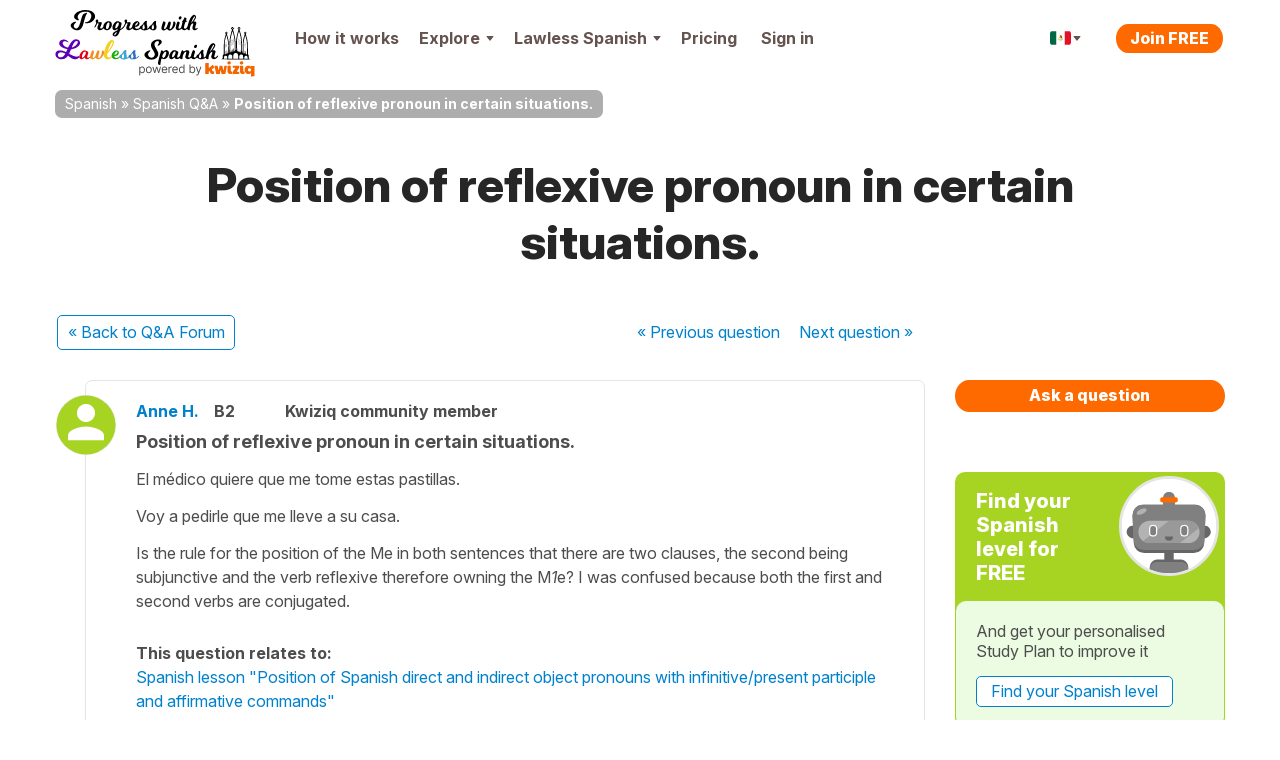

--- FILE ---
content_type: text/html; charset=UTF-8
request_url: https://progress.lawlessspanish.com/questions/view/position-of-reflexive-pronoun-in-certain-situations
body_size: 33664
content:
<!DOCTYPE html>
<!--[if lt IE 7]>      <html lang="en" class="no-js lt-ie9 lt-ie8 lt-ie7"> <![endif]-->
<!--[if IE 7]>         <html lang="en" class="no-js lt-ie9 lt-ie8"> <![endif]-->
<!--[if IE 8]>         <html lang="en" class="no-js lt-ie9"> <![endif]-->
<!--[if IE 9]>         <html lang="en" class="no-js lt-ie10"> <![endif]-->
<!--[if IE 10]>        <html lang="en" class="no-js lt-ie11"> <![endif]-->
<!--[if gt IE 8]><!--> <html lang="en" class="no-js"> <!--<![endif]--><head>

    <!-- Main tags -->
    <meta charset="utf-8">
    <meta name="viewport" content="width=device-width, initial-scale=1.0">

    <link rel="manifest" href="/manifest-lawless-spanish.json" crossorigin="use-credentials" /><script type="module">
    async function initializeServiceWorker() {
        if (!('serviceWorker' in navigator)) {
            return;
        }

        // If we already have a controller, use that
        if (navigator.serviceWorker.controller) {
            const isPwa = !!(
                window.matchMedia('(display-mode: standalone)').matches ||
                // iOS
                window.navigator.standalone ||
                // Android TWA
                document.referrer.startsWith('android-app://') ||
                // Windows PWA
                window.navigator.userAgent.includes(' PWA/')
            );
            console.log('isPwa: ', isPwa);
            navigator.serviceWorker.controller.postMessage({
                type: 'IS_PWA',
                isPwa
            });
            return;
        }

        // Otherwise wait for registration
        // if it never happens, the message won't be sent - not an issue for async logic
        const registration = await navigator.serviceWorker.ready;
        const isPwa = window.matchMedia('(display-mode: standalone)').matches;
        if (registration.active) {
            registration.active.postMessage({
                type: 'IS_PWA',
                isPwa
            });
        }
    }

    await initializeServiceWorker();
</script>
    <!-- Robots -->
        <meta name="robots" content="index, follow">

    <!-- Google Chrome Mobile address bar color -->
    <meta name="theme-color" content="#0081cc">

    <!-- Preconnect for high-priority domains -->
    <link rel="preconnect" href="https://cdnes.kwiziq.com">
    <link rel="preconnect" href="https://cdn.jsdelivr.net" crossorigin>
    <link rel="preconnect" href="https://www.googletagmanager.com" crossorigin>

    <!-- DNS-prefetch for fallback and low-priority domains -->
    <link rel="dns-prefetch" href="https://cdnes.kwiziq.com">
    <link rel="dns-prefetch" href="https://cdn.jsdelivr.net/">
    <link rel="dns-prefetch" href="https://www.gstatic.com">
    <link rel="dns-prefetch" href="https://www.google-analytics.com">
    <link rel="dns-prefetch" href="https://apikeys.civiccomputing.com">

    <!-- <script src="/js/vendor/jquery-3.6.0.min.js"></script> -->
    <!-- <script src="/js/vendor/jquery-migrate-3.3.2.js"></script> -->
    <!-- <script src="/js/vendor/jquery-ui/jquery-ui-1.12.1.custom/jquery-ui.min.js"></script> -->


	<link rel="stylesheet" href="https://cdnes.kwiziq.com/fonts/fonts.css?20241211" media="print" onload="this.media='all'; this.onload=null;">

<base href="/" />
<link rel="canonical" href="https://spanish.kwiziq.com/questions/view/position-of-reflexive-pronoun-in-certain-situations"/>
<title>Position of reflexive pronoun in certain s | Spanish Q &amp; A | Progress with Lawless Spanish</title>
<meta name="description" content="El m&eacute;dico quiere que me tome estas pastillas.Voy a pedirle que me lleve a su casa.Is the rule for the position of the Me in both sentences that there are two clauses, the second bein!" />
<meta name="keywords" content="" />


<meta name="google-site-verification" content="8TueB-sqd2l209gdLO4wUD2XYUcVwPOFfMnO_a2EoEs" />
<meta property="fb:app_id" content="1908730579427342"/>
<meta property="og:title" content="Position of reflexive pronoun in certain s | Spanish Q &amp; A | Progress with Lawless Spanish"/>
<meta property="og:type" content="website"/>
<meta property="og:url" content="https://progress.lawlessspanish.com/questions/view/position-of-reflexive-pronoun-in-certain-situations"/>
<meta property="og:image" content="https://progress.lawlessspanish.com/theme/LangTest/img/lawlessspanish/logo.png"/>
<meta property="og:image:width" content="450"/>
<meta property="og:image:height" content="470"/>
<meta property="og:site_name" content="Progress with Lawless Spanish"/>
<meta property="og:description" content="El m&eacute;dico quiere que me tome estas pastillas.Voy a pedirle que me lleve a su casa.Is the rule for the position of the Me in both sentences that there are two clauses, the second bein!"/>
<meta property="og:image:secure_url" content="https://progress.lawlessspanish.com/theme/LangTest/img/lawlessspanish/logo.png"/>
<script type="application/ld+json">{"@context":"https:\/\/schema.org","@graph":[{"@type":"Organization","@id":"https:\/\/www.kwiziq.com\/#organization","name":"Kwiziq Ltd","url":"https:\/\/www.kwiziq.com","logo":"https:\/\/www.kwiziq.com\/img\/svg\/sprite-svg-logo\/logo-kwiziq.svg"},{"@type":"WebSite","@id":"https:\/\/progress.lawlessspanish.com\/#website","name":"Progress with Lawless Spanish","publisher":{"@id":"https:\/\/www.kwiziq.com\/#organization"}},{"@type":"QAPage","mainEntity":{"@type":"Question","@id":"https:\/\/progress.lawlessspanish.com\/#Question","datePublished":"2023-11-02T13:01:57+00:00","name":"Position of reflexive pronoun in certain situations.","text":"El m\u00e9dico quiere que me tome estas pastillas.Voy a pedirle que me lleve a su casa.Is the rule for the position of the Me in both sentences that there are two clauses, the second being subjunctive and the verb reflexive therefore owning the M1e? I was confused because both the first and second verbs are conjugated.","answerCount":1,"upvoteCount":0,"author":{"@type":"Person","name":"Anne Harvey","jobTitle":"","honorificSuffix":"","url":"https:\/\/www.kwiziq.com\/user\/714834"},"suggestedAnswer":[{"@type":"Answer","datePublished":"2023-11-07T20:36:16+00:00","text":"Hola Anne\nYes, in the first sentence you have two clauses and the \"me\" belongs to the second clause and linked to \"tomar\":\nEl m\u00e9dico quiere\u00a0 \/\/\u00a0\u00a0que me tome estas pastillas.\nIf I make this one only clause, then you can place the reflexive pronoun in front or at the end:\nYo me quiero tomar estas pastillas.\nYo quiero tomarme estas pastillas.\n\u00a0\nIn the second sentence you have the \"me\" in the second clause again:\nVoy a pedirle\u00a0 \/\/\u00a0\u00a0que me lleve a su casa.\nSo, the direct object pronoun\u00a0me goes with \"llevar\".\nI hope it clarified it.\nSaludos","upvoteCount":0,"url":"https:\/\/spanish.kwiziq.com\/questions\/view\/position-of-reflexive-pronoun-in-certain-situations#Answer-7713","author":{"@type":"Person","name":"Inma S\u00e1nchez","jobTitle":"Kwiziq Head of Spanish, Native Spanish Teacher","honorificSuffix":"BA","url":"https:\/\/www.kwiziq.com\/user\/59078"}}]}},{"@type":"BreadcrumbList","itemListElement":[{"@type":"ListItem","position":1,"name":"Spanish","item":"https:\/\/progress.lawlessspanish.com\/"},{"@type":"ListItem","position":2,"name":"Spanish Q&A","item":"https:\/\/progress.lawlessspanish.com\/questions"},{"@type":"ListItem","position":3,"name":"Position of reflexive pronoun in certain situations.","item":"https:\/\/spanish.kwiziq.com\/questions\/view\/position-of-reflexive-pronoun-in-certain-situations"}]}]}</script><script>window.KwiziqConfig={"languageSlug":"spanish","languageTitle":"Spanish","siteSlug":"lawless-spanish","siteTitle":"Progress with Lawless Spanish","kwiziqApiUrl":"\/api","auth":0,"gTMId":"GTM-59PZZ6Z","GA4ID":"G-L9CV99BH6R","gOptId":null,"SENTRY_ENVIRONMENT":"live","tooltips":{"kudos-info":{"content":"You earn Kudos points every time you achieve something in Kwiziq. The bigger the achievement the more kudos points you get. See the full list of awards and Kudos points <a href=\"\/kudos-points\">here<\/a>."},"day-streak-info":{"content":"Earn days streak awards for testing on consecutive days."},"landmarks-info":{"theme":"tooltipster-achieve","side":"bottom-left","arrow":"false","content":"Landmarks are the important steps along the way to achieving fluency."},"shield-info":{"side":"bottom-left","theme":"tooltipster-achieve","arrow":"false","content":"Earn bronze, silver, gold and diamond shields for getting Kwiziq level scores of 50%, 75%, 90% and 100%."},"stars-info":{"theme":"tooltipster-achieve","side":"bottom-left","arrow":"false","content":"Earn bronze, silver, gold and diamond stars by getting Kwiziq score in specific grammar topics of 50%, 75%, 90% and 100%."}},"templates":{"BookmarkPremium":"<div class=\"bookmark-premium\"><div class=\"bookmark-premium__header\"><h2><span class=\"icon icon-notebook-white-13x18\"><\/span>Add to Notebook<\/h2><div class=\"button_close\"><\/div><\/div><div class=\"bookmark-premium__body\"><div class=\"bookmark-premium__section bookmark-premium__link\"><a href=\"#\" class=\"bookmark-premium__btn-create-link btn btn-link\">Create new Notebook<\/a><\/div><div class=\"bookmark-premium__section bookmark-premium__list\"><hr><ul class=\"bookmark-premium__notebook-list\"><\/ul><hr><button class=\"btn\">Done<\/button><\/div><div class=\"bookmark-premium__section bookmark-premium__create\"><div class=\"input text\"><label for=\"\"><\/label><input name=\"data[]\" class=\"notebook-new-name\" placeholder=\"New Notebook\" type=\"text\" id=\"\"\/><\/div><button class=\"btn bookmark-premium__btn-create\">Create<\/button><\/div><\/div><\/div>","BookmarkPremiumItem":"<li><a class=\"modal-link\"><span class=\"semi-checkbox\"><span class=\"icon-check\"><\/span><i class=\"fas fa-spinner\"><\/i><\/span><span class=\"checkbox-label\"><\/span><\/a><\/li>"}}</script><link rel="preload" type="text/css" href="https://cdnes.kwiziq.com/css/dist/CssQandaSite.effdcffe.css" as="style"/><link rel="stylesheet" type="text/css" href="https://cdnes.kwiziq.com/css/dist/CssQandaSite.effdcffe.css"/><link rel="stylesheet" type="text/css" href="/theme/LangTest/css/lawlessspanish.css?20250408"/><link rel="icon" href="https://cdnes.kwiziq.com/theme/LangTest/img/lawlessspanish/app-icons/live/favicon.ico?v=20250221" sizes="32x32">
<link rel="icon" href="https://cdnes.kwiziq.com/theme/LangTest/img/lawlessspanish/app-icons/live/icon.svg?v=20250221" type="image/svg+xml">
<link rel="apple-touch-icon" href="https://cdnes.kwiziq.com/theme/LangTest/img/lawlessspanish/app-icons/live/apple-touch-icon.png?v=20250221">

<meta name="msapplication-TileColor" content="#0081cc">
<meta name="theme-color" content="#0081cc"><script>
	window.dataLayer = window.dataLayer || [];

    dataLayer.push({'trkBaseRoute': 'QuestionView'});dataLayer.push({'uAnon': '1'});
    const appMode = (() => (
        window.matchMedia('(display-mode: standalone)').matches ||
        // iOS
        window.navigator.standalone ||
        // Android TWA
        document.referrer.startsWith('android-app://') ||
        // Windows PWA
        window.navigator.userAgent.includes(' PWA/')
    ) ? 'pwa' : 'web')();

    window.dataLayer.push({
        'app_type': appMode
    });

	function gtag() {
		dataLayer.push(arguments);
	}

	gtag('js', new Date());
	gtag('set', 'cookie_flags', 'SameSite=None;Secure');
    gtag('set', {
        'app_type': appMode
    });

	(function (w, d, s, l, i) {
		w[l] = w[l] || [];
		w[l].push({
			'gtm.start':
				new Date().getTime(), event: 'gtm.js'
		});
		var f = d.getElementsByTagName(s)[0],
			j = d.createElement(s), dl = l != 'dataLayer' ? '&l=' + l : '';
		j.async = true;
		j.src =
			'https://www.googletagmanager.com/gtm.js?id=' + i + dl;
		f.parentNode.insertBefore(j, f);
	})(window, document, 'script', 'dataLayer', 'GTM-59PZZ6Z');

</script>


<!-- Google Tag Manager (noscript) -->
<noscript>
    <iframe src="https://www.googletagmanager.com/ns.html?id=GTM-59PZZ6Z"
            height="0" width="0" style="display:none;visibility:hidden"></iframe>
</noscript>
<!-- End Google Tag Manager (noscript) -->

<!-- Custom GrowthBook and Funnel Steps related code -->
<script>
function growthBookGtag(eventName, eventValue){ eventName = eventName.toLowerCase().replace(/-/g, '_'); eventName = eventName.startsWith('gb_') ? eventName : 'gb_' + eventName; var attributes = {"transport_type":"beacon","user_id":null,"has_pwa_access":false,"logged_in":false,"is_web_1":true,"group_id":null,"partner":"lawless-spanish","language_id":"es-ES","created_at":null,"persistent_cookie":"fa8fd0ed544160fd231fb2bce8a24ad60badb80857","email_domain":null,"env":"LIVE","send_to":"G-L9CV99BH6R"}; if (eventValue !== undefined) { attributes.event_value = eventValue; } gtag('event', eventName, attributes); };function customFnStpEvent(eventName){ eventName = eventName.replace(/-/g, '_'); eventName = eventName.startsWith('fnStp_') ? eventName : 'fnStp_' + eventName; gtag('event', eventName, {"transport_type":"beacon","user_id":null,"has_pwa_access":false,"logged_in":false,"is_web_1":true,"group_id":null,"partner":"lawless-spanish","language_id":"es-ES","created_at":null,"persistent_cookie":"fa8fd0ed544160fd231fb2bce8a24ad60badb80857","email_domain":null,"env":"LIVE","send_to":"G-L9CV99BH6R"}); };</script>
</head>

<body id="kwzcb_lawlessspanish" class="theme--light experiment-dashboard-v1 context-es-MX ">
<div class="svg-defs-wrapper">
	<svg width="0" height="0" style="position:absolute"><symbol viewBox="0 0 34 9" id="logo-beta" xmlns="http://www.w3.org/2000/svg"><g fill="#CCC" transform="translate(.9 .5)"><use xlink:href="#ad"/><use xlink:href="#ac"/><use xlink:href="#ab"/><use xlink:href="#aa"/></g><defs><path id="ad" d="M1.19 0h3.17c.36 0 .73.03 1.09.08.37.05.69.16.96.32.28.15.49.36.63.64s.19.66.12 1.12c-.06.48-.25.88-.57 1.2a2.68 2.68 0 01-1.15.67v.03c.27.04.5.12.72.24a1.6 1.6 0 01.82 1.07c.05.23.06.49.02.76A2.38 2.38 0 015.7 7.98c-.33.18-.69.32-1.08.4s-.77.12-1.15.12H0L1.19 0zm1.39 3.4h1.36c.14 0 .28-.02.43-.05s.27-.09.4-.16a.9.9 0 00.3-.29.94.94 0 00.17-.43.67.67 0 00-.06-.43c-.05-.12-.14-.21-.25-.28s-.24-.1-.4-.13a1.99 1.99 0 00-.43-.05H2.83L2.58 3.4zm-.5 3.51h1.69c.14 0 .29-.01.44-.05a1.24 1.24 0 00.77-.48.97.97 0 00.18-.46.7.7 0 00-.08-.48c-.08-.13-.2-.23-.34-.3s-.3-.1-.48-.12a3.4 3.4 0 00-.48-.04H2.36L2.1 6.91z"/><path id="ac" d="M10.12 0h5.77l-.24 1.73h-3.9l-.22 1.58h3.68l-.24 1.73h-3.69l-.23 1.73h4.11l-.24 1.73H8.93l1.2-8.5z"/><path id="ab" d="M20.1 1.66h-2.42L17.91 0h6.72l-.23 1.66h-2.42l-.96 6.84h-1.88l.96-6.84z"/><path id="aa" d="M28.35 0h1.55l2.5 8.5h-2.1l-.48-1.8h-3.3l-.96 1.8h-2.07L28.35 0zm.38 2.47l-1.4 2.64h2.07l-.67-2.64z"/></defs></symbol><symbol viewBox="0 0 35 24" id="logo-flag-french" xmlns="http://www.w3.org/2000/svg"><g transform="matrix(1.0004 0 0 1.013 -4149.7 -711.43)"><mask id="b-logo-flag-french-a"><use xlink:href="#bb" transform="translate(4148.4 702.31)" height="100%" width="100%" fill="#fff"/></mask><g mask="url(#b-logo-flag-french-a)"><use xlink:href="#bb" transform="translate(4148.4 702.31)" height="100%" width="100%" fill="#fff"/></g><g mask="url(#b-logo-flag-french-a)"><use xlink:href="#bd" transform="translate(4147.3 702.31)" height="100%" width="100%" fill="#4e6bcc"/></g><g mask="url(#b-logo-flag-french-a)"><use xlink:href="#bc" transform="translate(4169.2 702.31)" height="100%" width="100%" fill="#ed4c49"/></g></g><defs><path id="bb" fill-rule="evenodd" d="M2.55 3.15L.03 20.55c-.25 1.73.92 3.14 2.59 3.14h25.93a3.7 3.7 0 003.5-3.14l2.52-17.4C34.82 1.4 33.65 0 31.98 0H6.05a3.7 3.7 0 00-3.5 3.15z"/><path id="bd" fill-rule="evenodd" d="M0 23.7h11.29L14.92 0H3.62L0 23.7z"/><path id="bc" fill-rule="evenodd" d="M0 23.7h12.14L16.04 0H3.9L0 23.7z"/></defs></symbol><symbol fill="none" viewBox="0 0 130 40" id="logo-kwiziq" xmlns="http://www.w3.org/2000/svg"><path d="M20.38 33.28c-1.85 0-3.35-.24-4.48-.72a6.32 6.32 0 01-2.74-2.5 16.3 16.3 0 01-1.65-4 .64.64 0 00-1.02-.33l-1.45 1.19a.65.65 0 00-.24.5v4.88c0 .36-.28.64-.63.64H.63A.63.63 0 010 32.3L.04 5.63c0-.32.23-.59.54-.64l7.54-1.12c.38-.06.72.25.72.64L8.8 16.87c0 .54.62.84 1.03.5l9.12-7.6c.28-.23.7-.18.91.12l4 5.57c.2.29.14.7-.15.9l-5.83 4.13c-.2.14-.3.39-.26.63.33 1.93.78 3.3 1.35 4.08a3.27 3.27 0 002.78 1.27 6 6 0 00.9-.07c.43-.07.83.3.78.74l-.66 5.5a.63.63 0 01-.57.56 22 22 0 01-1.82.08zM24.23 12.53a.64.64 0 01.61-.77H32c.3 0 .57.22.62.53l1.71 9.95c.12.7 1.1.72 1.24.03l2.08-10c.06-.3.32-.51.62-.51h6.12c.3 0 .55.2.61.5l2.12 10.29c.15.7 1.12.67 1.24-.02l1.72-10.24c.05-.3.31-.53.62-.53h5.5c.4 0 .7.37.62.77l-4.06 19.9a.63.63 0 01-.61.51h-8.9a.63.63 0 01-.62-.5l-1.58-7.65c-.14-.69-1.1-.68-1.24 0l-1.5 7.64a.63.63 0 01-.61.51h-8.57c-.3 0-.55-.2-.61-.5l-4.3-19.9zM65.94 33.28c-2.32 0-4.13-.76-5.43-2.28-1.3-1.52-1.96-3.6-1.96-6.22V12.4c0-.36.29-.64.63-.64h7.55c.34 0 .62.28.62.64v12c0 .65.17 1.16.5 1.52.36.34.5.51 1.06.51.26 0 .52-.04.8-.11.43-.13.94.14.98.61l.35 4.53a.6.6 0 01-.25.54c-.57.38-1.28.68-2.13.9-.97.25-1.66.38-2.72.38zm-2.99-24.7c-1.3 0-2.4-.4-3.32-1.22a4.1 4.1 0 01-1.32-3.09c0-1.21.47-2.23 1.4-3.04A4.8 4.8 0 0162.96 0c1.28 0 2.37.42 3.28 1.27a3.91 3.91 0 011.42 3c0 1.24-.48 2.27-1.42 3.09a4.85 4.85 0 01-3.28 1.22zM71.76 28.61c0-.12.04-.25.1-.35l6.56-10.1c.28-.42-.02-1-.52-1h-5.22a.63.63 0 01-.62-.63V12.4c0-.36.28-.64.62-.64H88.7c.35 0 .63.28.63.64v3.74c0 .12-.03.24-.1.34L83 26.55c-.26.42.04.98.53.98h5.33c.35 0 .63.29.63.64v4.13c0 .36-.28.64-.63.64H72.4a.63.63 0 01-.63-.64v-3.69zM98.96 33.28c-2.32 0-4.13-.76-5.43-2.28-1.3-1.52-1.95-3.6-1.95-6.22V12.4c0-.36.28-.64.62-.64h7.55c.34 0 .63.28.63.64v12c0 .65.16 1.16.5 1.52.35.34.5.51 1.05.51.26 0 .52-.04.8-.11.44-.13.94.14.98.61l.35 4.53a.6.6 0 01-.25.54c-.57.38-1.28.68-2.13.9-.97.25-1.66.38-2.72.38zm-2.98-24.7c-1.3 0-2.41-.4-3.33-1.22a4.1 4.1 0 01-1.32-3.09c0-1.21.47-2.23 1.4-3.04A4.8 4.8 0 0195.99 0c1.27 0 2.36.42 3.27 1.27a3.91 3.91 0 011.42 3c0 1.24-.47 2.27-1.42 3.09a4.85 4.85 0 01-3.27 1.22zM121.24 31.77c0-.68-1.06-.98-1.53-.5-.38.4-.8.73-1.25 1a7.8 7.8 0 01-4.07 1.01c-2 0-3.76-.5-5.31-1.48a10.55 10.55 0 01-3.57-4.02c-.83-1.69-1.25-3.5-1.25-5.4 0-2.04.46-3.89 1.37-5.55a10.03 10.03 0 018.8-5.37c1.58 0 2.92.34 4.03 1.02.45.26.87.6 1.25.99.47.48 1.53.18 1.53-.5v-.28c0-.35.28-.64.63-.64h7.5c.35 0 .63.29.63.64v25.22c0 .3-.22.57-.51.63l-7.5 1.45a.63.63 0 01-.75-.63v-7.59zm-4.1-5.17c1.1 0 2.04-.4 2.81-1.18a4.3 4.3 0 001.3-2.88v-.34a3.91 3.91 0 00-1.3-2.83 3.92 3.92 0 00-2.82-1.23 4 4 0 00-2.95 1.27c-.8.85-1.2 1.83-1.2 2.96 0 1.19.42 2.19 1.25 3 .83.82 1.8 1.23 2.9 1.23z" fill="#F26500"/></symbol><symbol fill="none" viewBox="0 0 130 40" id="logo-kwiziq--light" xmlns="http://www.w3.org/2000/svg"><path d="M20.38 33.28c-1.85 0-3.35-.24-4.48-.72a6.32 6.32 0 01-2.74-2.5 16.3 16.3 0 01-1.65-4 .64.64 0 00-1.02-.33l-1.45 1.19a.65.65 0 00-.24.5v4.88c0 .36-.28.64-.63.64H.63A.63.63 0 010 32.3L.04 5.63c0-.32.23-.59.54-.64l7.54-1.12c.38-.06.72.25.72.64L8.8 16.87c0 .54.62.84 1.03.5l9.12-7.6c.28-.23.7-.18.91.12l4 5.57c.2.29.14.7-.15.9l-5.83 4.13c-.2.14-.3.39-.26.63.33 1.93.78 3.3 1.35 4.08a3.27 3.27 0 002.78 1.27 6 6 0 00.9-.07c.43-.07.83.3.78.74l-.66 5.5a.63.63 0 01-.57.56 22 22 0 01-1.82.08zM24.23 12.53a.64.64 0 01.61-.77H32c.3 0 .57.22.62.53l1.71 9.95c.12.7 1.1.72 1.24.03l2.08-10c.06-.3.32-.51.62-.51h6.12c.3 0 .55.2.61.5l2.12 10.29c.15.7 1.12.67 1.24-.02l1.72-10.24c.05-.3.31-.53.62-.53h5.5c.4 0 .7.37.62.77l-4.06 19.9a.63.63 0 01-.61.51h-8.9a.63.63 0 01-.62-.5l-1.58-7.65c-.14-.69-1.1-.68-1.24 0l-1.5 7.64a.63.63 0 01-.61.51h-8.57c-.3 0-.55-.2-.61-.5l-4.3-19.9zM65.94 33.28c-2.32 0-4.13-.76-5.43-2.28-1.3-1.52-1.96-3.6-1.96-6.22V12.4c0-.36.29-.64.63-.64h7.55c.34 0 .62.28.62.64v12c0 .65.17 1.16.5 1.52.36.34.5.51 1.06.51.26 0 .52-.04.8-.11.43-.13.94.14.98.61l.35 4.53a.6.6 0 01-.25.54c-.57.38-1.28.68-2.13.9-.97.25-1.66.38-2.72.38zm-2.99-24.7c-1.3 0-2.4-.4-3.32-1.22a4.1 4.1 0 01-1.32-3.09c0-1.21.47-2.23 1.4-3.04A4.8 4.8 0 0162.96 0c1.28 0 2.37.42 3.28 1.27a3.91 3.91 0 011.42 3c0 1.24-.48 2.27-1.42 3.09a4.85 4.85 0 01-3.28 1.22zM71.76 28.61c0-.12.04-.25.1-.35l6.56-10.1c.28-.42-.02-1-.52-1h-5.22a.63.63 0 01-.62-.63V12.4c0-.36.28-.64.62-.64H88.7c.35 0 .63.28.63.64v3.74c0 .12-.03.24-.1.34L83 26.55c-.26.42.04.98.53.98h5.33c.35 0 .63.29.63.64v4.13c0 .36-.28.64-.63.64H72.4a.63.63 0 01-.63-.64v-3.69zM98.96 33.28c-2.32 0-4.13-.76-5.43-2.28-1.3-1.52-1.95-3.6-1.95-6.22V12.4c0-.36.28-.64.62-.64h7.55c.34 0 .63.28.63.64v12c0 .65.16 1.16.5 1.52.35.34.5.51 1.05.51.26 0 .52-.04.8-.11.44-.13.94.14.98.61l.35 4.53a.6.6 0 01-.25.54c-.57.38-1.28.68-2.13.9-.97.25-1.66.38-2.72.38zm-2.98-24.7c-1.3 0-2.41-.4-3.33-1.22a4.1 4.1 0 01-1.32-3.09c0-1.21.47-2.23 1.4-3.04A4.8 4.8 0 0195.99 0c1.27 0 2.36.42 3.27 1.27a3.91 3.91 0 011.42 3c0 1.24-.47 2.27-1.42 3.09a4.85 4.85 0 01-3.27 1.22zM121.24 31.77c0-.68-1.06-.98-1.53-.5-.38.4-.8.73-1.25 1a7.8 7.8 0 01-4.07 1.01c-2 0-3.76-.5-5.31-1.48a10.55 10.55 0 01-3.57-4.02c-.83-1.69-1.25-3.5-1.25-5.4 0-2.04.46-3.89 1.37-5.55a10.03 10.03 0 018.8-5.37c1.58 0 2.92.34 4.03 1.02.45.26.87.6 1.25.99.47.48 1.53.18 1.53-.5v-.28c0-.35.28-.64.63-.64h7.5c.35 0 .63.29.63.64v25.22c0 .3-.22.57-.51.63l-7.5 1.45a.63.63 0 01-.75-.63v-7.59zm-4.1-5.17c1.1 0 2.04-.4 2.81-1.18a4.3 4.3 0 001.3-2.88v-.34a3.91 3.91 0 00-1.3-2.83 3.92 3.92 0 00-2.82-1.23 4 4 0 00-2.95 1.27c-.8.85-1.2 1.83-1.2 2.96 0 1.19.42 2.19 1.25 3 .83.82 1.8 1.23 2.9 1.23z" fill="#fff"/></symbol><symbol fill="none" viewBox="0 0 118 20" id="logo-kwiziq-find-your-fluent" xmlns="http://www.w3.org/2000/svg"><path d="M5.09 4.78c0-.34-.28-.61-.62-.61h-.54a.95.95 0 01-.96-.95c0-.92.4-1.4 1.35-1.4h.14c.38.02.77-.15.9-.51.1-.34-.06-.7-.4-.77a4.3 4.3 0 00-.78-.06c-1.35 0-2.66.8-2.66 2.4v.54c0 .41-.34.75-.76.75H.61a.61.61 0 00-.61.6c0 .34.28.61.61.61h.15c.42 0 .76.34.76.76v6.64c0 .4.33.72.73.72.4 0 .72-.32.72-.72V6.35c0-.53.44-.97.98-.97h.52c.34 0 .62-.27.62-.6zM6.77 12.78c0 .4.33.72.73.72.4 0 .72-.32.72-.72v-7.9c0-.39-.32-.71-.72-.71-.4 0-.73.32-.73.72v7.9zm.74-10.17c.56 0 1.03-.43 1.03-.97 0-.53-.47-.97-1.03-.97-.57 0-1.03.44-1.03.97 0 .54.46.97 1.03.97zM11.98 7.89c0-1.63 1.02-2.55 2.4-2.55 1.35 0 2.17.86 2.17 2.33v5.11c0 .4.32.72.72.72.4 0 .73-.32.73-.72v-5.2c0-2.39-1.28-3.53-3.2-3.53-1.4 0-2.28.61-2.73 1.53a.08.08 0 01-.06.05.07.07 0 01-.08-.08v-.69a.7.7 0 00-.7-.7.7.7 0 00-.7.7v7.92c0 .4.32.72.73.72.4 0 .72-.32.72-.72v-4.9zM23.87 13.7c1.75 0 2.39-1.05 2.71-1.58a.11.11 0 01.1-.05c.06 0 .1.05.1.1v.64c0 .38.32.7.7.7a.7.7 0 00.7-.7V1.78c0-.4-.32-.72-.72-.72-.4 0-.72.32-.72.72v3.8c0 .04-.04.07-.08.07a.08.08 0 01-.07-.03c-.32-.5-.9-1.57-2.7-1.57-2.38 0-4.03 1.87-4.03 4.8 0 2.97 1.65 4.85 4 4.85zm.2-1.3c-1.83 0-2.76-1.57-2.76-3.57 0-1.96.9-3.5 2.75-3.5 1.77 0 2.7 1.41 2.7 3.5 0 2.12-.95 3.58-2.7 3.58zM36.15 17c1.31 0 2.23-.69 2.78-2.14l3.65-9.7a.73.73 0 00-.68-.98c-.32 0-.61.2-.71.49l-2.42 6.89a.07.07 0 01-.13 0l-2.42-6.9a.73.73 0 00-.69-.5c-.5 0-.86.51-.69.98l3 8.08c.09.21.09.45 0 .66l-.14.4c-.4 1.07-.87 1.41-1.53 1.4-.4-.01-.8.19-.9.57-.1.33.07.68.42.72.14.02.3.03.46.03zM48.01 13.7c2.56 0 4.28-1.92 4.28-4.82 0-2.91-1.72-4.83-4.28-4.83-2.55 0-4.27 1.92-4.27 4.83 0 2.9 1.72 4.81 4.27 4.81zm0-1.3c-1.94 0-2.82-1.65-2.82-3.52s.88-3.54 2.82-3.54S50.84 7 50.84 8.88s-.89 3.53-2.83 3.53zM60.1 9.69a2.44 2.44 0 01-2.43 2.55c-1.2 0-2.07-.88-2.07-2.24V4.9c0-.4-.32-.72-.72-.72-.4 0-.72.32-.72.72v5.2c0 2.39 1.27 3.53 3.04 3.53 1.41 0 2.34-.73 2.79-1.66a.06.06 0 01.05-.04c.03 0 .06.03.06.06v.8c0 .4.33.72.73.72.4 0 .72-.32.72-.72v-7.9c0-.39-.32-.71-.72-.71-.4 0-.73.32-.73.72v4.8zM63.86 12.78c0 .4.32.72.72.72.4 0 .73-.32.73-.72V7.6c0-1.27 1-2.2 2.38-2.2h.04c.43.01.85-.31.85-.74a.63.63 0 00-.62-.64h-.14c-1.12 0-2.1.62-2.45 1.52 0 .02-.03.04-.05.04a.06.06 0 01-.06-.06v-.66a.7.7 0 00-.7-.7.7.7 0 00-.7.7v7.92zM78.67 4.78c0-.34-.28-.61-.61-.61h-.54a.95.95 0 01-.96-.95c0-.92.39-1.4 1.35-1.4h.13c.39.02.78-.15.9-.51.11-.34-.05-.7-.4-.77a4.3 4.3 0 00-.78-.06c-1.35 0-2.65.8-2.65 2.4v.54c0 .41-.34.75-.76.75h-.15a.61.61 0 00-.62.6c0 .34.28.61.62.61h.15c.42 0 .76.34.76.76v6.64c0 .4.32.72.72.72.4 0 .73-.32.73-.72V6.35c0-.53.44-.97.98-.97h.52c.33 0 .61-.27.61-.6zM81.8 1.78c0-.4-.32-.72-.72-.72-.4 0-.72.32-.72.72v11c0 .4.32.72.72.72.4 0 .73-.32.73-.72v-11zM90.06 9.69a2.44 2.44 0 01-2.43 2.55c-1.2 0-2.07-.88-2.07-2.24V4.9c0-.4-.32-.72-.72-.72-.4 0-.73.32-.73.72v5.2c0 2.39 1.28 3.53 3.05 3.53 1.4 0 2.34-.73 2.79-1.66a.06.06 0 01.05-.04c.03 0 .06.03.06.06v.8c0 .4.32.72.73.72.4 0 .72-.32.72-.72v-7.9c0-.39-.32-.71-.72-.71-.4 0-.73.32-.73.72v4.8zM97.77 13.7c1.59 0 2.82-.65 3.45-1.67.22-.36-.02-.79-.43-.9-.37-.1-.75.1-.99.41-.44.58-1.15.87-2.03.87-1.39 0-2.43-.73-2.8-2.1-.14-.53.32-.99.88-.99h5.22c.34 0 .61-.27.61-.6 0-3.48-2.09-4.67-4.05-4.67-2.56 0-4.25 1.99-4.25 4.86s1.67 4.79 4.4 4.79zm-1.89-5.62c-.57 0-1.03-.49-.82-1 .4-1 1.3-1.74 2.57-1.74 1.23 0 2.12.71 2.44 1.78.16.52-.3.96-.84.96h-3.35zM104.99 7.89c0-1.63 1.02-2.55 2.4-2.55 1.35 0 2.17.86 2.17 2.33v5.11a.72.72 0 001.45 0v-5.2c0-2.39-1.28-3.53-3.2-3.53-1.4 0-2.28.61-2.73 1.53a.08.08 0 01-.06.05.07.07 0 01-.08-.08v-.69a.7.7 0 00-.7-.7.7.7 0 00-.7.7v7.92c0 .4.32.72.72.72.4 0 .73-.32.73-.72v-4.9zM117.42 4.78c0-.34-.28-.61-.62-.61h-.42a.97.97 0 01-.98-.97v-.55c0-.4-.32-.72-.72-.72-.4 0-.73.32-.73.72v.81a.7.7 0 01-.71.7h-.1a.61.61 0 00-.61.62c0 .33.27.6.61.6h.1c.4 0 .71.32.71.7v5.14c0 1.62 1.33 2.4 2.56 2.4.17 0 .33 0 .47-.02.35-.05.55-.4.47-.76l-.02-.05c-.07-.35-.42-.55-.78-.55-.64 0-1.25-.2-1.25-1.41V6.35c0-.53.44-.97.98-.97h.42c.34 0 .62-.27.62-.6z" fill="#fff"/><path fill-rule="evenodd" clip-rule="evenodd" d="M48.39 17.53c-1.7.17-3.26.57-4.22 1.12a.6.6 0 01-.6-1.04 12.6 12.6 0 014.7-1.28c1.77-.18 3.64-.13 5.09.2a.6.6 0 01-.27 1.17 15.55 15.55 0 00-4.7-.17z" fill="#fff"/></symbol><symbol viewBox="0 0 126 25" id="logo-text-french" xmlns="http://www.w3.org/2000/svg"><use xlink:href="#fa" transform="translate(-3 -9)" fill="#FFF"/><defs><path id="fa" d="M6.47 9.64h13.99l-.26 1.98H8.38L7.2 19.93h11l-.27 1.98H6.93L5.38 33H3.2L6.47 9.64zm18.73 10.3h4.62c1.15 0 2.1-.15 2.84-.44a5.27 5.27 0 001.81-1.05c.47-.42.8-.87 1-1.36a4 4 0 00.4-2.64 2.63 2.63 0 00-.64-1.35 3.72 3.72 0 00-1.51-1.06 6.96 6.96 0 00-2.71-.42h-4.62l-1.19 8.31zm-.72-10.3h6.13c.31 0 .73 0 1.26.03s1.09.09 1.68.2c.62.1 1.22.28 1.82.52a4.34 4.34 0 012.57 2.81c.22.7.26 1.56.13 2.57-.15 1.13-.47 2.05-.96 2.78a6.67 6.67 0 01-3.8 2.77c-.72.22-1.41.37-2.07.46L36.49 33H34L29 21.91h-4.06L23.39 33H21.2l3.26-23.36zm19.23 0H58l-.27 1.98H45.62l-1.19 8.31h11.35l-.26 1.98H44.17l-1.29 9.11h12.64L55.26 33H40.44L43.7 9.64zm19.23 0h2.8L77.1 30.1h.06l2.87-20.46h2.18L78.94 33h-2.8L64.79 12.54h-.07L61.85 33h-2.18l3.27-23.36zm41.82 19.7a11.8 11.8 0 01-9.27 4.25c-1.79 0-3.38-.3-4.79-.89a9.65 9.65 0 01-3.46-2.54 9.8 9.8 0 01-1.92-3.9 13.17 13.17 0 01-.2-4.94c.27-1.78.8-3.42 1.59-4.92a14.22 14.22 0 013.03-3.86 13.7 13.7 0 019.2-3.5c1.6 0 3.04.29 4.34.86a7.05 7.05 0 013.2 2.8l-1.98 1.49a5.32 5.32 0 00-2.48-2.38 7.57 7.57 0 00-3.37-.79 11.1 11.1 0 00-10.1 6.24 12.65 12.65 0 00-1.12 8.12c.29 1.25.8 2.34 1.52 3.26s1.66 1.65 2.8 2.18 2.48.8 4 .8a9.12 9.12 0 003.83-.86 11.71 11.71 0 001.91-1.13 9.2 9.2 0 001.69-1.65l1.58 1.36zm6.44-19.7h2.18l-1.46 10.3h13.07l1.45-10.3h2.18L125.36 33h-2.18l1.55-11.09h-13.07L110.11 33h-2.18l3.27-23.36z"/></defs></symbol><symbol viewBox="0 0 139 24" id="logo-text-partner" xmlns="http://www.w3.org/2000/svg"><g fill="#FFF" transform="translate(.2 .6)"><use xlink:href="#gg"/><use xlink:href="#gf"/><use xlink:href="#ge"/><use xlink:href="#gd"/><use xlink:href="#gc"/><use xlink:href="#gb"/><use xlink:href="#ga"/></g><defs><path id="gg" d="M3.27 0H10c.81 0 1.65.1 2.5.3.89.17 1.66.5 2.32.95.68.47 1.2 1.1 1.55 1.92.37.79.47 1.8.3 3a6.67 6.67 0 01-1 2.74 6.56 6.56 0 01-1.81 1.91c-.7.49-1.5.85-2.38 1.1s-1.78.36-2.7.36H3.73L2.18 23.36H0L3.27 0zm.72 10.3h4.95a8.8 8.8 0 001.85-.2 6.03 6.03 0 001.68-.7 4.48 4.48 0 002.02-3.23c.1-.75.05-1.39-.17-1.91s-.55-.96-.99-1.29c-.42-.35-.92-.6-1.52-.76s-1.2-.23-1.81-.23H5.18L4 10.3z"/><path id="gf" d="M26.6 0h2.24l6.57 23.36h-2.44l-1.69-6.2H18.91l-3.5 6.2h-2.28L26.6 0zm.7 2.38l-7.27 12.8h10.73l-3.47-12.8z"/><path id="ge" d="M42.42 10.3h4.62c1.15 0 2.1-.15 2.84-.43A5.27 5.27 0 0051.7 8.8c.46-.42.79-.87.99-1.35.22-.49.36-.93.43-1.32s.05-.84-.04-1.32a2.63 2.63 0 00-.62-1.36 3.72 3.72 0 00-1.52-1.05 6.96 6.96 0 00-2.7-.43H43.6l-1.19 8.32zM41.7 0h6.14l1.25.03a11.69 11.69 0 013.5.73 4.42 4.42 0 012.57 2.8c.22.7.27 1.57.13 2.58-.15 1.12-.47 2.04-.95 2.77a6.52 6.52 0 01-3.8 2.77c-.72.22-1.42.38-2.08.46l5.25 11.22h-2.48l-5.01-11.08h-4.06l-1.55 11.08h-2.18L41.7 0z"/><path id="gd" d="M66.04 1.98h-7.99L58.32 0h18.15l-.27 1.98h-7.98l-3 21.38h-2.18l3-21.38z"/><path id="gc" d="M79.74 0h2.8L93.9 20.46h.07L96.84 0H99l-3.26 23.36h-2.8L81.58 2.9h-.07l-2.87 20.46h-2.17L79.74 0z"/><path id="gb" d="M105.1 0h14.28l-.26 1.98h-12.11l-1.19 8.32h11.35l-.26 1.98h-11.35l-1.29 9.1h12.64l-.26 1.98h-14.82L105.1 0z"/><path id="ga" d="M125.05 10.3h4.62c1.15 0 2.09-.15 2.84-.43a5.3 5.3 0 001.82-1.06c.46-.42.79-.87.99-1.35.22-.49.36-.93.43-1.32.06-.4.05-.84-.04-1.32a2.59 2.59 0 00-.62-1.36 3.74 3.74 0 00-1.52-1.05 6.96 6.96 0 00-2.71-.43h-4.62l-1.19 8.32zM124.33 0h6.14l1.25.03a11.59 11.59 0 013.5.73 4.45 4.45 0 012.57 2.8c.22.7.27 1.57.13 2.58a6.55 6.55 0 01-.95 2.77 6.74 6.74 0 01-1.72 1.78c-.64.44-1.33.77-2.08 1-.72.21-1.42.37-2.08.45l5.25 11.22h-2.48l-5.01-11.08h-4.06l-1.55 11.08h-2.18L124.33 0z"/></defs></symbol><symbol viewBox="0 0 130 25" id="logo-text-spanish" xmlns="http://www.w3.org/2000/svg"><use xlink:href="#ha" transform="translate(-2 -9)" fill="#FFF"/><defs><path id="ha" d="M4.42 28.68c.44.99 1.08 1.72 1.92 2.2s1.83.73 3 .73a6.53 6.53 0 002.08-.33c.68-.22 1.28-.52 1.81-.92s.97-.87 1.32-1.42c.35-.57.59-1.2.7-1.91.1-.82.03-1.49-.24-2.02s-.66-.95-1.18-1.28a7.34 7.34 0 00-1.82-.9l-2.11-.72c-.7-.24-1.4-.52-2.08-.82s-1.28-.7-1.78-1.2c-.49-.5-.85-1.13-1.09-1.87s-.29-1.68-.13-2.78c.15-1.03.5-1.94 1.02-2.73a7.08 7.08 0 011.95-2.02 8.22 8.22 0 012.54-1.22 9.98 9.98 0 012.9-.43c1.28 0 2.42.23 3.43.7a5.35 5.35 0 012.51 2.24l-2.08 1.35c-.44-.77-1-1.34-1.68-1.71a5 5 0 00-2.54-.6c-.7 0-1.39.1-2.05.3a5.51 5.51 0 00-1.78.82A4.95 4.95 0 007.7 13.5c-.35.55-.58 1.2-.7 1.94-.13.88-.06 1.61.2 2.18a4 4 0 001.2 1.39c.5.35 1.1.65 1.77.89a78.8 78.8 0 014.23 1.45c.68.29 1.27.67 1.78 1.16.5.46.88 1.05 1.12 1.78s.29 1.64.13 2.74c-.15 1.05-.5 1.99-1.02 2.8a7.73 7.73 0 01-1.88 2.08 8.38 8.38 0 01-2.5 1.26 9.12 9.12 0 01-2.78.42c-1.54 0-2.93-.26-4.16-.79a6.3 6.3 0 01-2.94-2.74l2.28-1.38zM24.47 9.64h6.74c.81 0 1.65.1 2.5.3.89.17 1.66.49 2.32.95.68.46 1.2 1.1 1.55 1.91.37.8.47 1.8.3 3a6.67 6.67 0 01-1 2.75 6.56 6.56 0 01-1.81 1.91c-.7.48-1.5.85-2.38 1.09s-1.78.36-2.7.36h-5.05L23.39 33H21.2l3.26-23.36zm.73 10.3h4.95a8.8 8.8 0 001.85-.2 6.03 6.03 0 001.68-.7 4.48 4.48 0 002.02-3.23c.1-.75.05-1.39-.17-1.92s-.55-.95-.99-1.28c-.42-.36-.92-.6-1.52-.76s-1.2-.23-1.81-.23h-4.82l-1.19 8.31zm22.6-10.3h2.25L56.62 33h-2.45l-1.68-6.2H40.12l-3.5 6.2h-2.28L47.81 9.64zm.7 2.37l-7.26 12.8h10.72l-3.46-12.8zm14.4-2.37h2.81L77.06 30.1h.07L80 9.64h2.18L78.9 33h-2.8L64.75 12.54h-.06L61.82 33h-2.18L62.9 9.64zm25.36 0h2.18L87.17 33H85l3.27-23.36zm6.2 19.04c.44.99 1.07 1.72 1.91 2.2s1.84.73 3 .73a6.51 6.51 0 003.9-1.25c.53-.4.97-.87 1.32-1.42.35-.57.58-1.2.69-1.91.11-.82.03-1.49-.23-2.02s-.66-.95-1.19-1.28a7.27 7.27 0 00-1.81-.9l-2.12-.72c-.7-.24-1.4-.52-2.07-.82s-1.28-.7-1.79-1.2c-.48-.5-.84-1.13-1.09-1.87s-.28-1.68-.13-2.78c.16-1.03.5-1.94 1.03-2.73a7.08 7.08 0 011.94-2.02 8.25 8.25 0 012.54-1.22c.95-.28 1.92-.43 2.91-.43 1.27 0 2.42.23 3.43.7a5.39 5.39 0 012.51 2.24l-2.08 1.35c-.44-.77-1-1.34-1.68-1.71-.69-.4-1.53-.6-2.55-.6-.7 0-1.38.1-2.04.3a5.51 5.51 0 00-1.78.82 4.95 4.95 0 00-1.36 1.36c-.35.55-.58 1.2-.69 1.94-.13.88-.07 1.61.2 2.18a4 4 0 001.19 1.39c.5.35 1.1.65 1.78.89a78.66 78.66 0 014.22 1.45c.68.29 1.28.67 1.78 1.16.51.46.88 1.05 1.13 1.78.24.72.28 1.64.13 2.74-.16 1.05-.5 1.99-1.02 2.8a7.93 7.93 0 01-1.88 2.08c-.75.55-1.59.97-2.51 1.26a9.18 9.18 0 01-2.78.42c-1.54 0-2.92-.26-4.15-.79a6.3 6.3 0 01-2.94-2.74l2.28-1.38zM114.5 9.64h2.18l-1.45 10.3h13.06l1.46-10.3h2.17L128.67 33h-2.18l1.55-11.09h-13.07L113.42 33h-2.18l3.27-23.36z"/></defs></symbol></svg>	<svg width="0" height="0" style="position:absolute"><symbol viewBox="0 0 17 15" id="arrow-right-down" xmlns="http://www.w3.org/2000/svg"><path fill-rule="evenodd" clip-rule="evenodd" d="M10.3 14.3a1 1 0 001.4 0l4.6-4.6a1 1 0 00-1.43-1.41L12 11.17V1a1 1 0 00-1-1H1a1 1 0 100 2h8a1 1 0 011 1v8.17L7.13 8.29A1 1 0 005.7 9.7l4.58 4.58z"/></symbol><symbol viewBox="0 0 1403 1403" id="banner-success-bg" xmlns="http://www.w3.org/2000/svg"><use xlink:href="#abpath0_fill" fill="#CCC" opacity=".1"/><defs><path id="abpath0_fill" d="M501.1 41.17l240.86 614.3L666.23 0 501.1 41.17zM715.38 643.6L214.32 214.3 340.79 100.4l374.59 543.2zM42.27 495.28l641.35 155.05L103.26 336.4l-61 158.88zM659.81 665.6L20.74 829.8 0 660.9l659.81 4.7zM157.85 1135.5l487.18-445.02-584.79 305.6 97.61 139.42zm490.16-412.84L415.96 1340.3l-150.27-79.9 382.32-537.74zm12.34 25.27l85.09 654.27H575.25l85.1-654.27zm99.64-70.46l75.73-655.46 165.08 41.17-240.81 614.3zM1140.7 161.4L766.12 704.6l501.08-429.33-126.5-113.87zM761.65 736.31L1342 422.4l61 158.88-641.35 155.04zm639.95 15.86l-659.84 4.72 639.04 164.2 20.8-168.92zm-686.21 14l584.81 305.63-97.6 139.4-487.21-445.04zm350.11 537.03L683.22 765.4l232.05 617.7 150.23-79.9z" fill-rule="evenodd"/></defs></symbol><symbol viewBox="0 0 88 76" id="crown" xmlns="http://www.w3.org/2000/svg"><g transform="translate(-3644 825)"><g opacity=".5"><use xlink:href="#accrown_path0_fill" transform="translate(3646.8 -822.17)" opacity=".3"/><use xlink:href="#accrown_path1_fill" transform="translate(3658 -763.46)" opacity=".3"/></g><use xlink:href="#accrown_path0_fill" transform="translate(3644 -825)" fill="#FFF"/><use xlink:href="#accrown_path1_fill" transform="translate(3655.2 -766.29)" fill="#FFF"/><use xlink:href="#accrown_path2_fill" transform="translate(3646 -810)" fill="#FFD500"/><use xlink:href="#accrown_path2_fill" transform="translate(3683 -822)" fill="#FFD500"/><use xlink:href="#accrown_path2_fill" transform="translate(3719 -810)" fill="#FFD500"/></g><defs><path id="accrown_path0_fill" d="M78.65 12.4a6.5 6.5 0 00-5.83 9.38c.5.99.51 2.25-.28 3.02l-10.16 9.82a2 2 0 01-3.08-.37L47.8 16.09c-.59-.93-.28-2.16.48-2.96a7.72 7.72 0 002.12-5.32 7.82 7.82 0 00-15.66 0 7.72 7.72 0 002.12 5.32c.76.8 1.06 2.02.47 2.96L25.86 34.25a2 2 0 01-3.08.37L12.62 24.8c-.8-.77-.78-2.03-.28-3.02a6.42 6.42 0 00.69-2.89 6.5 6.5 0 10-6.52 6.5c.65 0 1.26.38 1.4 1.02l5.6 27.16a2 2 0 001.96 1.6H69.7a2 2 0 001.96-1.6l5.6-27.16c.14-.64.75-1.02 1.4-1.02a6.5 6.5 0 100-12.99z"/><path id="accrown_path1_fill" d="M4.95 0a2 2 0 00-1.94 1.53l-2.4 9.89a2 2 0 001.94 2.47h57.68a2 2 0 001.94-2.47l-2.4-9.9A2 2 0 0057.81 0H4.95z"/><path id="accrown_path2_fill" d="M8 4a4 4 0 11-8 0 4 4 0 018 0z"/></defs></symbol><symbol fill="none" viewBox="0 0 15 15" id="icon-add" xmlns="http://www.w3.org/2000/svg"><mask id="ad-icon-add-a" maskUnits="userSpaceOnUse" x="0" y="0" width="15" height="15" fill="#000"><path fill="#fff" d="M0 0h15v15H0z"/><path d="M6.72 8.28v4.94a.78.78 0 101.56 0V8.28h4.94a.78.78 0 100-1.56H8.28V1.78a.78.78 0 00-1.56 0v4.94H1.78a.78.78 0 000 1.56h4.94z"/></mask><path d="M6.72 8.28v4.94a.78.78 0 101.56 0V8.28h4.94a.78.78 0 100-1.56H8.28V1.78a.78.78 0 00-1.56 0v4.94H1.78a.78.78 0 000 1.56h4.94z" fill="currentColor"/><path d="M6.72 8.28h1v-1h-1v1zm1.56 0v-1h-1v1h1zm0-1.56h-1v1h1v-1zm-1.56 0v1h1v-1h-1zM1.78 8.28v-1 1zm0-1.56v-1 1zm4.94-4.94h1-1zM14 7.5h1-1zm-.78.78v1-1zm-4.94-6.5h1-1zM7.5 14v1-1zm.78-.78h-1 1zM5.72 8.28v4.94h2V8.28h-2zm3.56 4.94V8.28h-2v4.94h2zm-1-3.94h4.94v-2H8.28v2zm4.94-3.56H8.28v2h4.94v-2zm-3.94 1V1.78h-2v4.94h2zM5.72 1.78v4.94h2V1.78h-2zm1 3.94H1.78v2h4.94v-2zM1.78 9.28h4.94v-2H1.78v2zM0 7.5c0 .98.8 1.78 1.78 1.78v-2A.22.22 0 012 7.5H0zm1.78-1.78A1.78 1.78 0 000 7.5h2a.22.22 0 01-.22.22v-2zM7.5 0a1.78 1.78 0 00-1.78 1.78h2A.22.22 0 017.5 2V0zM15 7.5a1.78 1.78 0 00-1.78-1.78v2A.22.22 0 0113 7.5h2zm-1.78 1.78A1.78 1.78 0 0015 7.5h-2a.22.22 0 01.22-.22v2zm-3.94-7.5A1.78 1.78 0 007.5 0v2a.22.22 0 01-.22-.22h2zM7.5 15a1.78 1.78 0 001.78-1.78h-2A.22.22 0 017.5 13v2zm-1.78-1.78c0 .98.8 1.78 1.78 1.78v-2a.22.22 0 01.22.22h-2z" fill="currentColor" mask="url(#ad-icon-add-a)"/></symbol><symbol fill="none" viewBox="0 0 15 15" id="icon-add__old" xmlns="http://www.w3.org/2000/svg"><path d="M6.6 8.4v5.7a.9.9 0 101.8 0V8.4h5.7a.9.9 0 100-1.8H8.4V.9a.9.9 0 10-1.8 0v5.7H.9a.9.9 0 100 1.8h5.7z" fill="currentColor"/></symbol><symbol viewBox="0 0 8 5" id="icon-arrow" xmlns="http://www.w3.org/2000/svg"><use xlink:href="#afpath0_fill"/><defs><path id="afpath0_fill" d="M4.39 4.51a.5.5 0 01-.78 0L.65.81A.5.5 0 011.04 0h5.92a.5.5 0 01.39.81l-2.96 3.7z"/></defs></symbol><symbol viewBox="0 0 5 8" id="icon-arrow-thin-left" xmlns="http://www.w3.org/2000/svg"><path d="M4.82 1.23a.58.58 0 10-.8-.84L.26 4l3.76 3.61a.58.58 0 00.8-.83L1.93 4z" clip-rule="evenodd" fill-rule="evenodd"/></symbol><symbol viewBox="0 0 5 8" id="icon-arrow-thin-right" xmlns="http://www.w3.org/2000/svg"><path fill-rule="evenodd" clip-rule="evenodd" d="M.44 1.22a.58.58 0 01.8-.83L5 4 1.24 7.61a.58.58 0 01-.8-.83L3.32 4 .44 1.22z"/></symbol><symbol fill="none" viewBox="0 0 8 12" id="icon-arrow-top" xmlns="http://www.w3.org/2000/svg"><path fill-rule="evenodd" clip-rule="evenodd" d="M4 0L0 3.99h3V12h2V3.99h3L4 0z" fill="#0081CC"/></symbol><symbol viewBox="0 0 61 60" id="icon-avatar" xmlns="http://www.w3.org/2000/svg"><circle cx="30.5" cy="30" r="30"/><path fill-rule="evenodd" clip-rule="evenodd" d="M30.5 27c5.06 0 9.2-4.14 9.2-9.2s-4.14-9.21-9.2-9.21-9.2 4.14-9.2 9.2c0 5.07 4.14 9.2 9.2 9.2zm0 4.6c-6.21 0-18.41 3-18.41 9.2v4.6h36.82v-4.6c0-6.2-12.2-9.2-18.41-9.2z" fill="#fff"/></symbol><symbol viewBox="0 0 34 34" id="icon-badge-study-run" xmlns="http://www.w3.org/2000/svg"><use xlink:href="#akpath0_fill" fill="#66BF39"/><use xlink:href="#akpath1_fill" transform="translate(2 2)" fill="#77D448"/><g transform="translate(8 7)" fill="#FFF"><use xlink:href="#akpath2_fill"/><use xlink:href="#akpath3_fill"/><use xlink:href="#akpath4_fill"/><use xlink:href="#akpath5_fill"/><use xlink:href="#akpath6_fill"/></g><defs><path id="akpath0_fill" d="M34 17a17 17 0 11-34 0 17 17 0 0134 0z"/><path id="akpath1_fill" fill-rule="evenodd" d="M15 29a14 14 0 100-28 14 14 0 000 28zm0 1a15 15 0 100-30 15 15 0 000 30z"/><path id="akpath2_fill" d="M13 4a2 2 0 100-4 2 2 0 000 4z"/><path id="akpath3_fill" fill-rule="evenodd" d="M7.2 13.4l-.3.4a1.02 1.02 0 01-.02.03A3.08 3.08 0 014.5 15H1a1 1 0 010-2h3.5c.27 0 .59-.14.81-.41l.29-.39 1.6 1.2z"/><path id="akpath4_fill" fill-rule="evenodd" d="M6.62 5.3a56.66 56.66 0 01-2.3 1.17A1 1 0 013 6.01l-.08-.16c-.21-.44-.03-.9.4-1.11a52.7 52.7 0 002.4-1.22.8.8 0 01.1-.05 2.96 2.96 0 012.2-.11l1.27.39a1 1 0 01.14.05l1.7.8h.02c.53.29 1.06.82 1.34 1.35l.8 1.6.03.06c.12.27.4.49.88.49h1.9a1 1 0 010 2h-1.9a2.89 2.89 0 01-2.7-1.68l-.8-1.57c-.1-.26-.18-.33-.43-.45l-1.63-.76-1.23-.38a1 1 0 01-.08-.03c-.14-.06-.33-.06-.7.08z"/><path id="akpath5_fill" d="M8.7 5L6.3 9.2c-.5.9-.3 2 .5 2.7l3.9 2.8-1.2-2.9s-.8.1-.6-.2l2.9-5.2L8.7 5z"/><path id="akpath6_fill" d="M9.9 15l-1.4 3.66a.99.99 0 001.85.72l1.45-3.68c.4-1.1.2-2.4-.7-3.2l-2.4-2.4-1.4 1.4 2.4 2.4c.3.3.4.7.2 1.1z"/></defs></symbol><symbol fill="none" viewBox="0 0 16 17" id="icon-clear" xmlns="http://www.w3.org/2000/svg"><path fill-rule="evenodd" clip-rule="evenodd" d="M14 3H5.93a.5.5 0 00-.39.2l-3.94 5a.5.5 0 000 .6l3.94 5c.1.13.24.2.4.2h8.04a.5.5 0 00.5-.5v-10A.5.5 0 0014 3zM5.93 1.5a2 2 0 00-1.57.76l-3.94 5a2 2 0 000 2.48l3.94 5a2 2 0 001.57.76H14a2 2 0 002.01-2v-10a2 2 0 00-2-2H5.93z" fill="#000"/><path d="M6.88 6.38l4.24 4.24M6.88 10.62l4.24-4.24" stroke="#000" stroke-width="1" stroke-linecap="round"/></symbol><symbol viewBox="0 0 16 16" id="icon-close" xmlns="http://www.w3.org/2000/svg"><path fill-rule="evenodd" clip-rule="evenodd" d="M15.2 2.42A1.14 1.14 0 1013.57.8L8 6.39 2.42.8A1.14 1.14 0 10.8 2.4L6.39 8 .8 13.58a1.14 1.14 0 101.6 1.61L8 9.61l5.58 5.58a1.14 1.14 0 101.61-1.6L9.61 8l5.58-5.58z"/></symbol><symbol fill="none" viewBox="0 0 16 16" id="icon-comment" xmlns="http://www.w3.org/2000/svg"><path d="M14 5.9l-1.2.31L14 5.9zm-.61 4.7l-1.1-.58-.25.43.13.47zm1 3.5L14 15.2l2.2.72-.61-2.2zm-3.5-1.2l.39-1.1-.51-.17-.47.25zm-1.4.57l-.32-1.1zm-3-11c2.8-.72 5.6.89 6.4 3.6l2.4-.62c-1.1-4-5.3-6.4-9.4-5.3zm6.4 3.6a5.3 5.1 0 01-.5 3.8l2.1 1.2a7.7 7.5 0 00.73-5.6zm-.61 4.7l1 3.5 2.4-.63-1-3.5zm2.6 2.1l-3.5-1.2-.78 2.2 3.5 1.2zm-4.5-1.1a5 4.9 0 01-1.1.46l.63 2.3a7.4 7.2 0 001.7-.68zm-1.1.46c-2.8.72-5.6-.89-6.4-3.6l-2.4.62c1.1 4 5.3 6.4 9.4 5.3zm-6.4-3.6c-.75-2.7.9-5.5 3.7-6.2L5.95.13a7.49 7.49 0 00-5.4 9.2l2.4-.62z" fill="#0081cc"/></symbol><symbol viewBox="0 0 1.3 1.06" id="icon-comment-arrow" xmlns="http://www.w3.org/2000/svg"><g stroke-width=".27"><path d="M.8.72L.7.62zm0-.38l.1-.1zM.14.25V.4h.28V.25zm.2.35h.41V.32h-.4zM.9.24L.82.16l-.2.2.08.08zM.72.26l.32.32.2-.2L.92.06zm.32.22L.72.8l.2.2.32-.32zM.82.9L.9.82.7.62.62.7zM.75.46H.21v.28h.54zM.28.53V.25H0v.28zm0-.28a.07.07 0 01-.07.07V.04A.21.21 0 000 .25zM.21.46a.07.07 0 01.07.07H0c0 .12.1.21.21.21zm.7.36A.21.21 0 00.74.46v.28A.07.07 0 01.7.62zM.81.8a.07.07 0 010 .1L.62.7a.21.21 0 000 .3zm-.1 0a.07.07 0 01.1 0l-.2.2a.21.21 0 00.3 0zm.32-.22a.07.07 0 010-.1l.2.2a.21.21 0 000-.3zM.82.26a.07.07 0 01-.1 0l.2-.2a.21.21 0 00-.3 0zm0-.1a.07.07 0 010 .1l-.2-.2a.21.21 0 000 .3zM.75.6A.21.21 0 00.9.24l-.2.2A.07.07 0 01.75.32zM.14.4c0 .1.1.2.21.2V.32A.07.07 0 01.42.4zM.42.24a.21.21 0 00-.21-.2v.27A.07.07 0 01.14.25z" fill="#fff"/><path d="M.21.18a.07.07 0 01.07.07V.4c0 .04.03.07.07.07h.4A.07.07 0 00.8.34L.72.26a.07.07 0 01.1-.1l.32.32a.07.07 0 010 .1L.82.9a.07.07 0 01-.1-.1L.8.72A.07.07 0 00.75.6H.21A.07.07 0 01.14.53V.25A.07.07 0 01.21.18z" fill-rule="evenodd" fill="#ccc"/></g></symbol><symbol viewBox="0 0 1.75 1.8" id="icon-comment-expert" xmlns="http://www.w3.org/2000/svg"><defs><mask id="ap-icon-comment-expert-a"><path transform="translate(3163 -12834)" fill="#fff" d="M-2-2h26v27H-2z"/><path d="M3164.4-12830v-.06l-1.31-1.95c-.03-.05 0-.1.06-.09l2.13.5c.03 0 .05 0 .06-.03l1.2-2.07c.03-.05.1-.03.11.03l.16 2.39c0 .03.03.05.05.05l2.18.5c.05 0 .06.09 0 .11l-2.05.92c-.03.01-.04.03-.04.06l.22 2.1c0 .06-.06.1-.1.06l-1.6-1.38c-.02-.02-.05-.02-.07 0l-2.31 1.35c-.05.03-.11-.03-.08-.08z" fill-rule="evenodd" stroke-width=".27"/></mask></defs><path d="M.43 1.2v-.02L.08.66C.07.65.08.63.09.64l.57.13h.02L.99.2c.01-.01.03 0 .03.01l.04.63.02.02.57.13c.02 0 .02.02 0 .03l-.54.24v.02l.05.55c0 .02-.02.03-.03.02l-.42-.37H.69l-.61.36c-.02 0-.03 0-.02-.02z" fill-rule="evenodd" fill="#ff6900"/><g mask="url(#ap-icon-comment-expert-a)" transform="translate(-836.81 3395.75) scale(.26458)"><path d="M3164.4-12830l.22-.15zm-1.31-1.95l-.22.15zm2.19.4l.06-.25zm1.26-2.09l.23.13zm.27 2.41l-.26.02zm2.23.56l.06-.26zm-2.05 1.03l.1.24zm.18 2.17l-.26.03zm-1.7-1.33l.17-.2zm-2.38 1.35l-.14-.23zm1.31-2.49l.23.14zm-1.25-2.1l-.06.26zm2.2.47l-.24-.13zm1.3-2.04l.27-.02zm.21 2.44l-.06.26zm2.19.61l.1.24zm-2.1.98l.27-.03zm.12 2.16l-.17.2zm-1.67-1.39l-.14-.23zm-2.4 1.28l.24.13zm1.62-2.62l-1.31-1.95-.44.3 1.31 1.95zm-1.53-1.63l2.13.5.12-.52-2.13-.5zm2.48.34l1.2-2.07-.46-.26-1.2 2.07zm.82-2.16l.16 2.4.53-.05-.16-2.39zm.41 2.68l2.18.5.12-.51-2.18-.5zm2.14.12l-2.06.92.22.48 2.06-.92zm-2.25 1.25l.22 2.1.52-.05-.21-2.1zm.55 1.93l-1.6-1.38-.35.4 1.6 1.38zm-1.98-1.42l-2.3 1.36.26.46 2.31-1.36zm-2.02 1.64l1.4-2.4-.47-.27-1.4 2.4zm.94-2.45a.21.21 0 010-.22l.45.27a.33.33 0 00-.01-.35zm-.87-2.25c.1.15-.03.36-.22.32l.12-.52c-.3-.07-.5.26-.34.5zm1.9.82c.15.03.3-.03.36-.16l-.45-.26a.2.2 0 01.22-.1zm1.56-2.23c-.1.18-.37.11-.38-.09l.53-.04c-.03-.31-.45-.42-.6-.14zm-.22 2.3c.01.14.11.26.25.3l.12-.52c.09.02.15.1.16.18zm2.43.8c-.2-.05-.22-.31-.04-.4l.22.5a.33.33 0 00-.06-.62zm-2.1.53a.33.33 0 00-.19.33l.53-.05a.2.2 0 01-.12.2zm.03 2.43c-.02-.17.19-.3.33-.17l-.34.4c.22.2.56 0 .53-.28zm-1.27-1.55a.32.32 0 00-.37-.03l.26.45a.2.2 0 01-.23-.02zm-2.69 1.32c.2-.1.39.1.29.28l-.46-.26c-.16.28.15.61.44.44z" fill="#fff"/></g></symbol><symbol viewBox="0 0 20 20" id="icon-correct" xmlns="http://www.w3.org/2000/svg"><path fill-rule="evenodd" clip-rule="evenodd" d="M10 20a10 10 0 100-20 10 10 0 000 20z" fill="#fff"/><path fill-rule="evenodd" clip-rule="evenodd" d="M10 0C4.5 0 0 4.5 0 10s4.5 10 10 10 10-4.5 10-10S15.5 0 10 0zM8 15l-5-5 1.4-1.4L8 12.2l7.6-7.6L17 6l-9 9z" fill="#A7D422"/></symbol><symbol fill="none" viewBox="0 0 28 28" id="icon-correct-2" xmlns="http://www.w3.org/2000/svg"><rect width="28" height="28" rx="14" fill="currentColor"/><path fill-rule="evenodd" clip-rule="evenodd" d="M13.28 15.57a2 2 0 01-3.01 0l-1.4-1.6a.9.9 0 00-1.35 1.19l2.75 3.13a2 2 0 003 0l8.21-9.34a.9.9 0 00-1.35-1.18l-6.86 7.8z" fill="#fff"/></symbol><symbol viewBox="0 0 20 20" id="icon-correct-no-color" xmlns="http://www.w3.org/2000/svg"><path fill-rule="evenodd" clip-rule="evenodd" d="M10 20a10 10 0 100-20 10 10 0 000 20z" fill="#fff"/><path fill-rule="evenodd" clip-rule="evenodd" d="M10 0C4.5 0 0 4.5 0 10s4.5 10 10 10 10-4.5 10-10S15.5 0 10 0zM8 15l-5-5 1.4-1.4L8 12.2l7.6-7.6L17 6l-9 9z"/></symbol><symbol fill="none" viewBox="0 0 20 20" id="icon-correctish" xmlns="http://www.w3.org/2000/svg"><path fill-rule="evenodd" clip-rule="evenodd" d="M5.9 8.1L4.5 9.5 9 14 19 4l-1.4-1.4L9 11.2 5.9 8.1zM18 10c0 4.4-3.6 8-8 8s-8-3.6-8-8a8.02 8.02 0 0110.2-7.7L13.8.7C12.6.3 11.3 0 10 0 4.5 0 0 4.5 0 10s4.5 10 10 10 10-4.5 10-10h-2z" fill="#A7D422"/></symbol><symbol viewBox="0 0 24 24" id="icon-envelope" xmlns="http://www.w3.org/2000/svg"><path fill-rule="evenodd" clip-rule="evenodd" d="M20 4H4a2 2 0 00-1.99 2L2 18c0 1.1.9 2 2 2h16a2 2 0 002-2V6a2 2 0 00-2-2zm0 14H4V8l8 5 8-5v10zm-8-7L4 6h16l-8 5z"/></symbol><symbol fill="none" viewBox="0 0 30 30" id="icon-error" xmlns="http://www.w3.org/2000/svg"><path fill-rule="evenodd" clip-rule="evenodd" d="M3 0h24a3 3 0 013 3v27l-6-6H3a3 3 0 01-3-3V3a3 3 0 013-3zm10.5 18h3v-3h-3v3zm0-6h3V6h-3v6z" fill="#D51C1B"/></symbol><symbol fill="none" viewBox="0 0 30 30" id="icon-error-light" xmlns="http://www.w3.org/2000/svg"><path fill-rule="evenodd" clip-rule="evenodd" d="M3 0h24a3 3 0 013 3v27l-6-6H3a3 3 0 01-3-3V3a3 3 0 013-3zm10.5 18h3v-3h-3v3zm0-6h3V6h-3v6z" fill="#fcc"/></symbol><symbol class="axsvg-inline--fa axfa-exclamation-circle axfa-w-16" viewBox="0 0 512 512" id="icon-error-round" xmlns="http://www.w3.org/2000/svg"><path fill="#d51c1b" d="M504 256c0 137-111.04 248-248 248S8 393 8 256C8 119.08 119.04 8 256 8s248 111.08 248 248zm-248 50a46 46 0 100 92 46 46 0 000-92zm-43.67-165.35l7.41 136A12 12 0 00231.74 288h48.54a12 12 0 0011.99-11.35l7.41-136A12 12 0 00287.7 128h-63.38a12 12 0 00-11.98 12.65z"/></symbol><symbol viewBox="0 0 22 15" id="icon-eye" xmlns="http://www.w3.org/2000/svg"><use xlink:href="#aypath0_fill"/><defs><path id="aypath0_fill" fill-rule="evenodd" d="M11 0C6 0 1.73 3.11 0 7.5a11.83 11.83 0 0022 0C20.27 3.11 16 0 11 0zm0 12.5a5 5 0 110-10 5 5 0 010 10zm0-8a3 3 0 100 6 3 3 0 000-6z"/></defs></symbol><symbol fill="none" viewBox="0 0 20 20" id="icon-incorrect" xmlns="http://www.w3.org/2000/svg"><path fill-rule="evenodd" clip-rule="evenodd" d="M10.5 20a9.5 9.5 0 100-19 9.5 9.5 0 000 19z" fill="#fff"/><path fill-rule="evenodd" clip-rule="evenodd" d="M10 0C4.5 0 0 4.5 0 10s4.5 10 10 10 10-4.5 10-10S15.5 0 10 0zm5 13.6L13.6 15 10 11.4 6.4 15 5 13.6 8.6 10 5 6.4 6.4 5 10 8.6 13.6 5 15 6.4 11.4 10l3.6 3.6z" fill="#D51C1B"/></symbol><symbol fill="none" viewBox="0 0 20 20" id="icon-info" xmlns="http://www.w3.org/2000/svg"><path fill-rule="evenodd" clip-rule="evenodd" d="M10 0a10 10 0 100 20 10 10 0 000-20zm1 15H9V9h2v6zm0-8H9V5h2v2z" fill="#333"/></symbol><symbol class="bbsvg-inline--fa bbfa-thumbs-up bbfa-w-16" viewBox="0 0 512 512" id="icon-like-regular" xmlns="http://www.w3.org/2000/svg"><path fill="currentColor" d="M466.27 286.69C475.04 271.84 480 256 480 236.85c0-44.02-37.22-85.58-85.82-85.58H357.7c4.92-12.81 8.85-28.13 8.85-46.54C366.55 31.93 328.86 0 271.28 0c-61.6 0-58.1 94.93-71.76 108.6-22.75 22.75-49.62 66.45-68.76 83.4H32a32 32 0 00-32 32v240a32 32 0 0032 32h64c14.9 0 27.4-10.17 30.98-23.95 44.5 1 75.06 39.94 177.8 39.94L327 512c77.12 0 111.99-39.42 112.94-95.33 13.32-18.43 20.3-43.12 17.34-66.99a92.87 92.87 0 008.99-62.99zm-61.75 53.83c12.56 21.13 1.26 49.41-13.94 57.57 7.7 48.78-17.6 65.9-53.12 65.9h-37.82c-71.64 0-118.03-37.82-171.64-37.82V240h10.92c28.36 0 67.98-70.89 94.54-97.46 28.36-28.36 18.91-75.63 37.82-94.54 47.27 0 47.27 32.98 47.27 56.73 0 39.17-28.36 56.72-28.36 94.54h103.99c21.11 0 37.73 18.91 37.82 37.82.09 18.9-12.82 37.81-22.27 37.81 13.49 14.56 16.37 45.24-5.21 65.62zM88 432a24 24 0 11-48 0 24 24 0 0148 0z"/></symbol><symbol class="bcsvg-inline--fa bcfa-thumbs-up bcfa-w-16" viewBox="0 0 512 512" id="icon-like-solid" xmlns="http://www.w3.org/2000/svg"><path fill="currentColor" d="M104 224H24a24 24 0 00-24 24v240a24 24 0 0024 24h80a24 24 0 0024-24V248a24 24 0 00-24-24zM64 472a24 24 0 110-48 24 24 0 010 48zM384 81.45c0 42.42-25.97 66.21-33.28 94.55h101.73c33.4 0 59.4 27.75 59.55 58.1.08 17.94-7.55 37.25-19.44 49.2l-.11.1c9.84 23.34 8.24 56.04-9.3 79.47 8.67 25.9-.08 57.7-16.39 74.76 4.3 17.6 2.24 32.58-6.15 44.63-20.4 29.33-71 29.74-113.77 29.74h-2.85c-48.28-.02-87.8-17.6-119.56-31.73-15.95-7.1-36.82-15.88-52.65-16.17a12 12 0 01-11.78-12V238.33c0-3.2 1.28-6.27 3.56-8.52 39.61-39.15 56.65-80.59 89.11-113.11 14.8-14.84 20.2-37.24 25.4-58.9C282.5 39.3 291.82 0 312 0c24 0 72 8 72 81.45z"/></symbol><symbol viewBox="0 0 18 12" id="icon-menu-bars" xmlns="http://www.w3.org/2000/svg"><use xlink:href="#bda"/><defs><path id="bda" d="M0 11a1 1 0 001 1h16a1 1 0 000-2H1a1 1 0 00-1 1zm0-5a1 1 0 001 1h16a1 1 0 000-2H1a1 1 0 00-1 1zm1-6a1 1 0 000 2h16a1 1 0 000-2H1z" fill-rule="evenodd"/></defs></symbol><symbol viewBox="0 0 16 22" id="icon-notebook" xmlns="http://www.w3.org/2000/svg"><use xlink:href="#bea"/><defs><path id="bea" d="M16 20.17V1.83A1.84 1.84 0 0014.15 0H7.38v7.64L4.93 6 2.44 7.68V.04L1.84 0A1.84 1.84 0 000 1.83v18.34C0 21.17.83 22 1.85 22h12.3A1.84 1.84 0 0016 20.17z" fill-rule="evenodd"/></defs></symbol><symbol viewBox="0 0 15 16" id="icon-pen" xmlns="http://www.w3.org/2000/svg"><path fill-rule="evenodd" clip-rule="evenodd" d="M0 12.87V16h3.13l9.21-9.22-3.13-3.12L0 12.87zm14.76-8.5a.83.83 0 000-1.18L12.8 1.24a.83.83 0 00-1.18 0l-1.52 1.53 3.12 3.12 1.53-1.52z" fill="currentColor"/></symbol><symbol fill="none" viewBox="0 0 15 15" id="icon-remove" xmlns="http://www.w3.org/2000/svg"><rect y="5.72" width="15" height="3.56" ry="1.78" fill="currentColor"/></symbol><symbol viewBox="0 0 23 23" id="icon-search" xmlns="http://www.w3.org/2000/svg"><use xlink:href="#bha"/><defs><path id="bha" d="M15.97 14.06h-1.02l-.38-.39a8 8 0 002.04-5.36c0-4.6-3.7-8.31-8.3-8.31A8.29 8.29 0 000 8.3c0 4.6 3.7 8.31 8.3 8.31a8 8 0 005.37-2.04l.39.38v1.02l6.38 6.4 1.92-1.93-6.39-6.38zm-7.67 0A5.73 5.73 0 012.55 8.3 5.73 5.73 0 018.3 2.56a5.73 5.73 0 015.76 5.75 5.73 5.73 0 01-5.75 5.75z" fill-rule="evenodd"/></defs></symbol><symbol fill="none" viewBox="0 0 15 17" id="icon-share" xmlns="http://www.w3.org/2000/svg"><path d="M12.19 11.25c-.65 0-1.24.22-1.71.58L5.58 8.9a2.8 2.8 0 00.04-.46c0-.16-.01-.31-.04-.46l4.9-2.94a2.8 2.8 0 001.7.58 2.81 2.81 0 10-2.8-2.8l.03.45-4.89 2.94a2.8 2.8 0 00-1.7-.58 2.81 2.81 0 000 5.62 2.8 2.8 0 001.7-.58l4.9 2.93a2.79 2.79 0 00-.04.46 2.81 2.81 0 102.8-2.8z" fill="currentColor"/></symbol><symbol viewBox="0 0 86 83" id="icon-star" xmlns="http://www.w3.org/2000/svg"><use xlink:href="#bjpath0_fill" transform="translate(-4.13 -3.71)" fill="#FF6A00"/><defs><path id="bjpath0_fill" fill-rule="evenodd" d="M48.03 68.82a2 2 0 00-2.35 0L22.9 85.43a2 2 0 01-3.08-2.24l8.77-26.77a2 2 0 00-.73-2.25L5.03 37.67a2 2 0 011.17-3.63l28.2.06a2 2 0 001.9-1.38L44.95 5.9a2 2 0 013.81 0l8.65 26.82a2 2 0 001.91 1.38l28.19-.06a2 2 0 011.18 3.62L65.85 54.17a2 2 0 00-.73 2.25l8.77 26.77a2 2 0 01-3.08 2.24L48.04 68.82z"/></defs></symbol><symbol viewBox="0 0 33 32" id="icon-star-2-orange" xmlns="http://www.w3.org/2000/svg"><use xlink:href="#bkpath0_fill" transform="rotate(-21 12.82 16.64)" fill="#FF6A00"/><defs><path id="bkpath0_fill" fill-rule="evenodd" d="M21.44 25.45a5.43 5.43 0 00-3.3 1.05c-1.62 1.29-2.9 2.96-4.44 4.3-.57.52-1.62.95-2.29.71-.62-.19-1.1-1.2-1.38-1.96-.29-.71-.34-1.57-.29-2.34.24-4.53-2.05-7.1-6.2-8.59-1.34-.48-2.4-1.86-3.54-2.82 1.2-1 2.24-2.48 3.68-2.91 4.39-1.43 6.25-4.25 6.35-8.79 0-1.38 1.1-2.72 1.67-4.1 1.2.76 2.77 1.24 3.53 2.34 2.72 3.63 5.87 5.2 10.4 3.58 1.3-.48 2.97.1 4.5.19-.39 1.53-.39 3.34-1.24 4.54-2.63 3.63-2.77 7.02-.05 10.6.52.66.86 1.52 1.2 2.34.8 1.95.04 3-2.25 2.9-1.96-.33-4.16-.9-6.35-1.04z"/></defs></symbol><symbol class="blsvg-inline--fa blfa-sync-alt blfa-w-16" viewBox="0 0 512 512" id="icon-sync" xmlns="http://www.w3.org/2000/svg"><path fill="#0081cc" d="M370.72 133.28A166.8 166.8 0 00255.85 88c-77.46.07-144.33 53.18-162.8 126.85A12.03 12.03 0 0181.42 224H24.1a12 12 0 01-11.81-14.18C33.93 94.92 134.8 8 256 8c66.45 0 126.8 26.14 171.31 68.69l35.72-35.72C478.15 25.85 504 36.56 504 57.94V192a24 24 0 01-24 24H345.94c-21.38 0-32.09-25.85-16.97-40.97l41.75-41.75zM32 296h134.06c21.38 0 32.09 25.85 16.97 40.97l-41.75 41.75A166.8 166.8 0 00256.16 424c77.41-.07 144.31-53.14 162.78-126.85A12.03 12.03 0 01430.6 288h57.3a12 12 0 0111.82 14.18C478.07 417.08 377.19 504 256 504a247.16 247.16 0 01-171.31-68.69l-35.72 35.72C33.85 486.15 8 475.44 8 454.06V320a24 24 0 0124-24z"/></symbol><symbol viewBox="0 0 14 11" id="icon-tick" xmlns="http://www.w3.org/2000/svg"><path d="M5.81 7.75a1.96 1.96 0 01-2.92 0L1.53 6.22a.88.88 0 00-1.31 0 .84.84 0 000 1.13l2.67 2.99c.77.87 2.15.87 2.92 0l7.97-8.93a.84.84 0 000-1.13.88.88 0 00-1.31 0z" clip-rule="evenodd" fill-rule="evenodd" fill="currentColor"/></symbol><symbol viewBox="0 0 2.91 3.7" id="icon-two-arrows" xmlns="http://www.w3.org/2000/svg"><path d="M0 .99L.93 0l.92.99H1.2v1.13H.66V.99zm2.91 1.73l-.93.98-.92-.98h.66V1.59h.53v1.13z" fill-rule="evenodd"/></symbol><symbol viewBox="0 0 250 270" id="social-share-facebook-like--huge" xmlns="http://www.w3.org/2000/svg"><use xlink:href="#bopath0_fill" transform="rotate(-15 192.67 -154.3)" fill="#FFF"/><use xlink:href="#bopath1_fill" transform="rotate(-15 178.01 -125.7)" fill="#32363B"/><use xlink:href="#bopath2_fill" transform="rotate(-15 593.1 51.5)" fill="#768FB5"/><use xlink:href="#bopath3_fill" transform="rotate(-15 572.41 72.77)" fill="#32363B"/><defs><path id="bopath0_fill" d="M0 191.06l1.84.83a20.1 20.1 0 014.76 3.13c7.61 6.47 18 6.67 18.25 6.67l85.84-.03a14.87 14.87 0 0013.92-14.82 14.73 14.73 0 00-1.67-6.84l-3.2-6.14 6.83-1.14A14.82 14.82 0 00139 158.06c0-3.24-1.03-6.33-3-8.94l-4.3-5.7 6.82-2.13a14.82 14.82 0 0010.44-14.22c0-5.35-2.9-10.32-7.57-12.96l-6.65-3.77 6.1-4.63a14.78 14.78 0 005.91-11.74 14.34 14.34 0 00-4.33-10.21 16.1 16.1 0 00-11.33-4.78H65.6l5.25-34.02a47.05 47.05 0 00.53-7.07C71.38 20.83 60.21 0 47.17 0c-2.42 0-4.79.63-6.86 1.82l2.38 31.41a24.93 24.93 0 01-3.53 14.83l-30.21 56L0 111.72v79.34z"/><path id="bopath1_fill" d="M9.6 192.07l1.77.8c1.52.7 2.97 1.64 4.54 2.98 7.27 6.18 17.18 6.37 17.43 6.38l81.97-.04a14.2 14.2 0 0011.7-20.68l-3.05-5.86 6.52-1.1a14.16 14.16 0 0011.86-14c0-3.09-.99-6.04-2.87-8.54l-4.1-5.44 6.5-2.03a14.16 14.16 0 009.98-13.58c0-5.1-2.77-9.85-7.23-12.38l-6.35-3.6 5.82-4.4c3.56-2.7 5.62-6.8 5.65-11.23a13.69 13.69 0 00-4.13-9.75 15.39 15.39 0 00-10.82-4.57H72.25l5.01-32.48a44.87 44.87 0 00.52-6.75c0-16.29-10.68-36.19-23.13-36.19-2.3 0-4.57.6-6.55 1.74l2.28 30a23.74 23.74 0 01-.6 7.42 23.81 23.81 0 01-2.77 6.74l-28.86 53.48-8.54 7.3v75.78zm23.73 19.77c-.56 0-13.57-.1-23.64-8.67a10 10 0 00-2.3-1.55L0 198.26v-86.4l10.55-9.01L38.74 50.6a14.17 14.17 0 002.06-8.52l-2.68-35.2 1.9-1.58A22.88 22.88 0 0154.65 0c18.43 0 32.73 24.62 32.73 45.8 0 2.74-.2 5.5-.62 8.21l-3.3 21.41h51.32c6.54 0 12.97 2.7 17.65 7.41a23.24 23.24 0 016.92 16.59 23.6 23.6 0 01-5.07 14.5 23.87 23.87 0 017.18 17.04c0 8.49-4.4 16.1-11.38 20.34a23.6 23.6 0 011.87 9.25 23.73 23.73 0 01-14.4 21.88 23.82 23.82 0 01-21.83 29.36l-.27.01-82.13.03z"/><path id="bopath2_fill" d="M.31 0C.15 0 0 .13 0 .27v111.44c0 .14.15.27.31.27H64.5c.16 0 .3-.13.3-.27V.27c0-.14-.14-.27-.3-.27H.3z"/><path id="bopath3_fill" d="M9.88 9.6a.28.28 0 00-.27.28v103.11c0 .14.13.27.27.27h54.66c.14 0 .27-.14.27-.27V9.88a.29.29 0 00-.27-.27H9.87zm54.66 113.27H9.87A9.89 9.89 0 010 112.98V9.88A9.89 9.89 0 019.88 0h54.66a9.89 9.89 0 019.88 9.88v103.11a9.89 9.89 0 01-9.88 9.88z"/></defs></symbol><symbol viewBox="0 0 207 209" id="social-share-star--huge" xmlns="http://www.w3.org/2000/svg"><use xlink:href="#bppath0_fill" transform="rotate(15 22.16 168.32)" fill="#FF6900"/><defs><path id="bppath0_fill" fill-rule="evenodd" d="M40.7 101.4L2.88 45.8l61.79 14.35L99.67 0l4.79 69.34 63.73 14.53-60.23 26.7 6.24 60.68-46.52-39.77L0 170.97l40.7-69.57z"/></defs></symbol><symbol viewBox="0 0 204 165" id="social-share-twitter--huge" xmlns="http://www.w3.org/2000/svg"><g transform="translate(-6967 -1962)"><use xlink:href="#bqpath0_fill" transform="translate(6969.19 1968.07)" fill="#1DA1F2"/><mask id="bq-social-share-twitter--huge-a"><path fill="#fff" transform="translate(6969.19 1968.07)" d="M-3-7h205v166H-3z"/><use xlink:href="#bqpath0_fill" transform="translate(6969.19 1968.07)"/></mask><g mask="url(#bq-social-share-twitter--huge-a)"><use xlink:href="#bqpath1_stroke_2x" transform="translate(6969.19 1968.07)" fill="#FFF"/></g></g><defs><path id="bqpath0_fill" d="M59.95 154.9c71.93 0 111.28-59.6 111.28-111.29 0-1.69 0-3.37-.12-5.05a79.58 79.58 0 0019.51-20.25 78.06 78.06 0 01-22.46 6.16 39.24 39.24 0 0017.2-21.64 78.37 78.37 0 01-24.84 9.5 39.14 39.14 0 00-46.99-7.7A39.15 39.15 0 0093.87 48a111.04 111.04 0 01-80.6-40.87 39.14 39.14 0 0012.1 52.21 38.82 38.82 0 01-17.75-4.9v.5A39.12 39.12 0 0039 93.28a39.05 39.05 0 01-17.66.67 39.15 39.15 0 0036.54 27.16A78.48 78.48 0 010 137.33a110.72 110.72 0 0059.95 17.53"/><path id="bqpath1_stroke_2x" d="M171.11 38.56l-2.34-3.24-1.8 1.3.15 2.21 4-.27zm19.51-20.25l3.33 2.23 7.67-11.47L189 14.66l1.62 3.65zm-22.46 6.16l-2.05-3.44 2.52 7.4-.47-3.96zm17.2-21.64l3.8 1.23L192.41-6l-9.1 5.4 2.05 3.43zm-24.84 9.5l-2.91 2.74 1.51 1.61 2.17-.43-.77-3.92zM96.35 22.98l-3.64-1.65 3.64 1.65zM93.87 48l-.2 4 5.3.26-1.2-5.17-3.9.9zM13.27 7.13l3.1-2.52-3.65-4.5L9.8 5.14l3.46 2zm12.1 52.21l-.11 4 13.93.41-11.6-7.73-2.21 3.32zm-17.75-4.9l1.95-3.48-5.95-3.32v6.8h4zm0 .5h-4 4zM39 93.28l1.05 3.86-.26-7.78-.79 3.92zm-17.66.67l.76-3.92-6.63-1.28 2.06 6.43 3.81-1.23zm36.54 27.16l2.47 3.15 8.82-6.94-11.21-.2-.08 4zM9.31 137.9v4-4zM0 137.33l.47-3.98-2.63 7.34L0 137.32zm59.95 21.56c74.6 0 115.28-61.87 115.28-115.28h-8c0 49.97-38.02 107.28-107.28 107.28v8zM175.23 43.61c0-1.69 0-3.51-.13-5.32l-7.98.54c.1 1.54.1 3.09.1 4.78h8zm-1.77-1.81a85.34 85.34 0 0020.49-21.26l-6.65-4.45a73.9 73.9 0 01-18.53 19.23l4.69 6.48zM189 14.66a72.37 72.37 0 01-21.3 5.83l.93 7.95a83.84 83.84 0 0023.62-6.47L189 14.66zM170.22 27.9a44.95 44.95 0 0018.94-23.84l-7.61-2.45a33.68 33.68 0 01-15.44 19.43l4.1 6.86zm13.1-28.5a72.7 72.7 0 01-23.57 9l1.54 7.85a84.15 84.15 0 0026.1-9.97L183.33-.6zM163.44 9.58a44.87 44.87 0 00-24.46-13.02l-1.3 7.9a33.57 33.57 0 0119.93 10.6l5.82-5.48zM138.97-3.43a44.88 44.88 0 00-27.33 4.54l3.77 7.05a33.57 33.57 0 0122.27-3.7l1.29-7.9zM111.65 1.1A44.88 44.88 0 0092.7 21.32l7.28 3.3a33.56 33.56 0 0115.43-16.47l-3.77-7.06zM92.7 21.32a44.88 44.88 0 00-2.73 27.57l7.79-1.8a33.57 33.57 0 012.22-22.47l-7.28-3.3zM94.07 44a105.36 105.36 0 01-43.04-11.43l-3.61 7.14a116.8 116.8 0 0046.25 12.28l.4-7.99zM51.03 32.57A105.33 105.33 0 0116.37 4.61l-6.2 5.05c10.1 12.4 23 22.8 37.25 30.05l3.61-7.14zM9.81 5.13a44.85 44.85 0 00-4.72 31.41l7.8-1.8a33.59 33.59 0 013.84-25.6L9.8 5.13zM5.09 36.54a44.85 44.85 0 0018.07 26.13l4.44-6.65a33.59 33.59 0 01-14.72-21.29l-7.8 1.81zm20.4 18.8a33.2 33.2 0 01-15.92-4.39l-3.9 7a44.59 44.59 0 0019.59 5.4l.23-8zm-21.86-.9v.5h8v-.5h-8zm0 .5a44.84 44.84 0 009.75 27.3l6.19-5.06a33.55 33.55 0 01-7.95-22.24h-8zm9.75 27.3A44.84 44.84 0 0038.2 97.2l1.58-7.84a33.55 33.55 0 01-20.22-12.18l-6.2 5.07zm24.57 7.18a33.43 33.43 0 01-15.85.6l-1.51 7.86a44.83 44.83 0 0019.46-.74l-2.1-7.72zm-20.42 5.76a44.91 44.91 0 0015.34 21.42l4.78-6.42a33.57 33.57 0 01-12.5-17.45l-7.62 2.45zm15.34 21.42a44.9 44.9 0 0024.94 8.51l.15-8a33.57 33.57 0 01-20.32-6.93l-4.77 6.42zm22.54 1.37a72.85 72.85 0 01-46.1 15.92v8a84.17 84.17 0 0051.04-17.63l-4.94-6.3zm-46.1 15.92a73.83 73.83 0 01-8.84-.54l-.95 7.95c3.21.38 6.55.58 9.78.59l.02-8zm-11.47 6.8a116.43 116.43 0 0062.11 18.17v-8c-20.69.07-40.4-5.7-57.79-16.9l-4.32 6.73z"/></defs></symbol><symbol viewBox="0 0 204 165" id="social-share-twitter--huge3" xmlns="http://www.w3.org/2000/svg"><use height="100%" width="100%" transform="translate(3.1 5.6)" xlink:href="#bra" fill="#1da1f2" stroke="#fff" stroke-width="6.5"/><defs id="brdefs21"><path id="bra" d="M59.95 154.89c71.93 0 111.28-59.6 111.28-111.28 0-1.69 0-3.37-.12-5.05a79.44 79.44 0 0019.5-20.25 77.9 77.9 0 01-22.45 6.16 39.23 39.23 0 0017.2-21.64 78.42 78.42 0 01-24.84 9.5 39.16 39.16 0 00-47-7.7A39.15 39.15 0 0093.88 48a111.04 111.04 0 01-80.6-40.86 39.13 39.13 0 0012.1 52.2 38.84 38.84 0 01-17.75-4.9v.5A39.12 39.12 0 0039 93.28a39.05 39.05 0 01-17.66.67 39.18 39.18 0 0013.92 19.44 39.13 39.13 0 0022.62 7.72A78.43 78.43 0 019.3 137.89a78.31 78.31 0 01-9.31-.57 110.7 110.7 0 0059.95 17.54"/><path id="brb" d="M171.11 38.56l-2.34-3.24-1.8 1.3.15 2.21 3.99-.27zm19.51-20.25l3.33 2.23 7.67-11.47L189 14.66l1.62 3.65zm-22.46 6.16l-2.05-3.44 2.52 7.41-.47-3.97zm17.2-21.64l3.8 1.23L192.41-6l-9.09 5.4 2.04 3.43zm-24.84 9.5l-2.91 2.74 1.51 1.61 2.18-.43-.78-3.92zM96.35 22.98l-3.64-1.65 3.64 1.65zM93.87 48l-.2 4 5.3.26-1.2-5.17-3.9.9zM13.27 7.14l3.1-2.53-3.65-4.5L9.8 5.14l3.46 2zm12.1 52.2l-.11 4 13.93.41-11.6-7.73-2.21 3.32zm-17.75-4.9l1.95-3.48-5.95-3.32v6.8h4zm0 .5h-4 4zM39 93.28l1.05 3.86-.26-7.78-.79 3.92zm-17.66.67l.76-3.92-6.63-1.28 2.06 6.43 3.81-1.23zm36.54 27.16l2.47 3.15 8.82-6.94-11.21-.2-.08 3.99zM9.31 137.89v4-4zM0 137.32l.47-3.97-2.63 7.34L0 137.32zm59.95 21.57c74.6 0 115.28-61.87 115.28-115.28h-8c0 49.97-38.02 107.28-107.28 107.28v8zM175.23 43.61c0-1.7-.01-3.51-.13-5.33l-7.98.55c.1 1.54.1 3.09.1 4.78h8zm-1.77-1.82a85.34 85.34 0 0020.49-21.26l-6.65-4.44a73.97 73.97 0 01-18.53 19.22l4.69 6.48zM189 14.65a72.33 72.33 0 01-21.31 5.84l.94 7.95a83.75 83.75 0 0023.6-6.47L189 14.65zM170.22 27.9a44.97 44.97 0 0018.94-23.83l-7.61-2.46a33.7 33.7 0 01-15.44 19.43l4.1 6.86zm13.1-28.5a72.72 72.72 0 01-23.57 9.01l1.55 7.85a84.21 84.21 0 0026.1-9.98L183.32-.6zM163.44 9.6a44.9 44.9 0 00-24.46-13.03l-1.3 7.9a33.56 33.56 0 0119.93 10.6l5.83-5.48zM138.98-3.45a44.9 44.9 0 00-27.34 4.54l3.78 7.05a33.55 33.55 0 0122.26-3.7l1.3-7.89zM111.64 1.1A44.9 44.9 0 0092.7 21.33l7.28 3.3a33.55 33.55 0 0115.43-16.47l-3.78-7.06zM92.7 21.33a44.89 44.89 0 00-2.74 27.57l7.8-1.8a33.56 33.56 0 012.22-22.47l-7.28-3.3zM94.07 44a105.36 105.36 0 01-43.04-11.43l-3.62 7.13A116.79 116.79 0 0093.67 52l.4-7.99zM51.03 32.57A105.37 105.37 0 0116.37 4.6l-6.2 5.04c10.1 12.4 23 22.8 37.24 30.05l3.62-7.13zM9.81 5.12a44.84 44.84 0 00-4.72 31.42l7.79-1.8a33.59 33.59 0 013.84-25.6L9.81 5.12zM5.09 36.54a44.84 44.84 0 0018.06 26.13L27.6 56a33.58 33.58 0 01-14.72-21.28l-7.8 1.8zm20.4 18.8a33.2 33.2 0 01-15.92-4.39l-3.9 6.99a44.59 44.59 0 0019.59 5.4l.23-8zm-21.87-.9v.5h8v-.5h-8zm0 .5a44.85 44.85 0 009.76 27.3l6.19-5.06a33.56 33.56 0 01-7.95-22.24h-8zm9.76 27.3A44.85 44.85 0 0038.2 97.2l1.58-7.84a33.55 33.55 0 01-20.22-12.18l-6.2 5.06zm24.57 7.18a33.43 33.43 0 01-15.85.6l-1.52 7.86a44.83 44.83 0 0019.47-.74l-2.1-7.72zm-20.42 5.76a44.93 44.93 0 0015.34 21.42l4.77-6.42a33.56 33.56 0 01-12.5-17.45l-7.6 2.44zm15.34 21.42a44.87 44.87 0 0024.94 8.5l.15-7.98a33.6 33.6 0 01-20.32-6.94l-4.77 6.42zm22.54 1.37a72.86 72.86 0 01-46.1 15.92v8a84.2 84.2 0 0051.04-17.63l-4.94-6.3zM9.3 133.89a74.67 74.67 0 01-8.84-.54l-.95 7.95c3.21.38 6.55.58 9.78.59l.02-8zm-11.47 6.8a116.43 116.43 0 0062.11 18.17v-8c-20.69.07-40.4-5.7-57.8-16.9l-4.31 6.73z"/><mask id="brc"><path id="brrect13" fill="#fff" transform="translate(6969.2 1968.1)" d="M-3-7h205v166H-3z"/><use id="bruse15" fill="#000" transform="translate(6969.2 1968.1)" xlink:href="#bra"/></mask></defs></symbol><symbol viewBox="0 0 358.1 292.79" id="splash-large" xmlns="http://www.w3.org/2000/svg"><g opacity=".7" transform="translate(-3447.5 935.68)" fill-opacity=".2" fill="#d51c1b"><use xlink:href="#bspath0_fill" transform="rotate(15 4656 12830)" height="100%" width="100%"/><use xlink:href="#bspath1_fill" transform="rotate(15 4976.4 12716)" height="100%" width="100%"/><use xlink:href="#bspath2_fill" transform="rotate(15 5207.6 12979)" height="100%" width="100%"/><use xlink:href="#bspath3_fill" transform="rotate(15 4770.3 12924)" height="100%" width="100%"/><use xlink:href="#bspath4_fill" transform="rotate(15 5470.3 13840)" height="100%" width="100%"/></g><defs><path id="bspath0_fill" fill-rule="evenodd" d="M128.86.78C106.2 25.6 83.71 50.43 61.06 75.25c-13.2 14.43-26.85 28.71-39.57 43.6-5.74 6.67-11.48 9.93-20.64 7.14-1.4-6.83-1.86-12.72 4.97-18.62C46.78 71.84 87.27 35.84 127.92 0c.32.15.63.47.94.78z"/><path id="bspath1_fill" fill-rule="evenodd" d="M141.04 9.87c-9.16.78-18.31 1.55-27.46 2.17-33.52 2.49-67.03 4.5-100.39 7.3-8.22.62-9-6.21-13.19-9.63C3.88 1.81 9.62-.53 18.15.1c40.96 3.1 81.93 5.58 122.9 8.22v1.55z"/><path id="bspath2_fill" fill-rule="evenodd" d="M91.85 42.67c-13.5-3.88-27.15-7.76-40.65-11.8-12.57-3.72-25.13-8.06-38.01-10.86C3.88 18 .3 12.88 0 3.88c5.9-4.04 11.33-5.59 18.77-1.4 22.2 12.26 44.69 23.59 67.19 35.38 2.17 1.08 4.34 2.48 6.36 3.57 0 .46-.31.77-.47 1.24z"/><path id="bspath3_fill" fill-rule="evenodd" d="M0 37.24c.31-9.93 5.59-13.81 14.43-15.98C40.81 14.58 67.03 6.67 93.56 0c-2.17 1.24-4.34 2.64-6.67 3.88-22.5 11.48-45.15 22.65-67.19 34.75-7.44 4.2-13.18 4.2-19.7-1.4z"/><path id="bspath4_fill" fill-rule="evenodd" d="M0 89.75C7.6 61.97 15.36 34.2 22.96 6.58 23.9 3.01 33.82-1.8 36 .68c2.63 3.1 6.05 9 4.8 11.49C28.09 38.54 14.6 64.45 1.25 90.52c-.3-.16-.77-.47-1.24-.78z"/></defs></symbol><symbol viewBox="0 0 217.42 217.53" id="splash-small" xmlns="http://www.w3.org/2000/svg"><g opacity=".7" transform="translate(-3577.2 893.89)" fill-opacity=".2" fill="#d51c1b"><use xlink:href="#btsplash1_path0_fill" transform="rotate(30 3497.7 6378.1)" height="100%" width="100%"/><use xlink:href="#btsplash1_path1_fill" transform="rotate(30 3294.6 6322.6)" height="100%" width="100%"/><use xlink:href="#btsplash1_path2_fill" transform="rotate(30 3239.5 6527.5)" height="100%" width="100%"/><use xlink:href="#btsplash1_path3_fill" transform="rotate(30 3442.1 6581.3)" height="100%" width="100%"/><use xlink:href="#btsplash1_path4_fill" transform="rotate(30 3363.3 6307.9)" height="100%" width="100%"/><use xlink:href="#btsplash1_path5_fill" transform="rotate(30 3489.7 6529.4)" height="100%" width="100%"/><use xlink:href="#btsplash1_path6_fill" transform="rotate(30 3295.1 6561)" height="100%" width="100%"/><use xlink:href="#btsplash1_path7_fill" transform="rotate(30 3234.9 6461.6)" height="100%" width="100%"/><use xlink:href="#btsplash1_path8_fill" transform="rotate(30 3403.6 6367.9)" height="100%" width="100%"/><use xlink:href="#btsplash1_path9_fill" transform="rotate(30 3315.5 6345)" height="100%" width="100%"/><use xlink:href="#btsplash1_path10_fill" transform="rotate(30 3258.5 6410.6)" height="100%" width="100%"/><use xlink:href="#btsplash1_path11_fill" transform="rotate(30 3457.2 6463.5)" height="100%" width="100%"/><use xlink:href="#btsplash1_path12_fill" transform="rotate(30 3349.4 6568.9)" height="100%" width="100%"/><use xlink:href="#btsplash1_path13_fill" transform="rotate(30 3434.2 6551.7)" height="100%" width="100%"/><use xlink:href="#btsplash1_path14_fill" transform="rotate(30 3263.4 6547.2)" height="100%" width="100%"/><use xlink:href="#btsplash1_path15_fill" transform="rotate(30 3233.3 6497.5)" height="100%" width="100%"/></g><defs><path id="btsplash1_path8_fill" fill-rule="evenodd" d="M37.66 17.5c-5.53-1.6-11.13-3.19-16.67-4.84-5.15-1.53-10.3-3.3-15.58-4.45C1.59 7.38.13 5.28 0 1.59 2.42-.06 4.64-.7 7.7 1.02c9.1 5.02 18.32 9.67 27.54 14.5.9.45 1.78 1.02 2.61 1.46 0 .2-.13.32-.19.51z"/><path id="btsplash1_path0_fill" fill-rule="evenodd" d="M.3.34C3.67-.5 6.09.14 8.5 2.88 22.18 18.34 36.11 33.68 49.92 49a4.7 4.7 0 011.2 2.23c-.76-.64-1.59-1.21-2.29-1.85-15.26-13.61-30.4-27.35-45.8-40.84C.36 6.2-.53 3.77.3.34z"/><path id="btsplash1_path2_fill" fill-rule="evenodd" d="M50.45 50.38c-3.82 1.4-6.24.13-8.85-2.8C28.5 32.51 15.08 17.62 1.72 2.68A7.73 7.73 0 010 0c.64.45 1.27.9 1.84 1.4C17.18 15.2 32.51 29.14 47.9 42.8c2.48 2.1 3.5 4.33 2.55 7.57z"/><path id="btsplash1_path3_fill" fill-rule="evenodd" d="M0 51.62c.38-.51.76-1.08 1.2-1.6C15.28 34 29.34 18.04 43.33 2 44.53.6 45.67-.48 47.58.22c1.08.38 2.8 1.02 2.87 1.65.19 1.6.06 3.82-.9 4.84-3.24 3.5-6.93 6.55-10.43 9.8-12.4 11.38-24.87 22.77-37.28 34.1-.5.44-1.08.88-1.59 1.33 0-.13-.12-.26-.25-.32z"/><path id="btsplash1_path4_fill" fill-rule="evenodd" d="M57.83 4.05c-3.76.31-7.51.63-11.26.89C32.83 5.96 19.08 6.78 5.4 7.93 2.04 8.18 1.7 5.38 0 3.98 1.59.74 3.94-.22 7.44.04c16.8 1.27 33.6 2.29 50.38 3.37v.64z"/><path id="btsplash1_path5_fill" fill-rule="evenodd" d="M3.63 57.51c-.25-3.18-.44-6.42-.7-9.6C1.98 33.7.96 19.6.01 5.4-.12 3.12 1.98.13 3.76.01c1.78-.14 4.13 3.1 3.94 5.52-1.14 17.3-2.29 34.6-3.5 51.9-.19 0-.38 0-.57.07z"/><path id="btsplash1_path6_fill" fill-rule="evenodd" d="M57.95 4.02c-1.33 3-3.24 4.14-6.87 3.82C34.1 6.44 17.05 5.42 0 3.84c8.4-.64 16.8-1.28 25.13-1.85C33.7 1.35 42.24.97 50.83.08c3.56-.38 5.85.57 7.12 3.94z"/><path id="btsplash1_path7_fill" fill-rule="evenodd" d="M4.27 0C5.22 13.17 6.1 26.4 7 39.57l.77 12.02c.12 2.1-2.1 4.9-3.82 4.96-1.72.07-4.07-2.8-3.95-4.9L2.87 9.8c.25-3.25.44-6.5.7-9.8.32.06.5 0 .7 0z"/><path id="btsplash1_path1_fill" fill-rule="evenodd" d="M52.83.32c-9.29 10.18-18.51 20.35-27.8 30.53-5.4 5.92-11 11.77-16.22 17.88-2.35 2.73-4.7 4.07-8.46 2.92-.57-2.8-.76-5.21 2.03-7.63C19.18 29.45 35.78 14.7 52.45 0c.13.06.25.2.38.32z"/><path id="btsplash1_path9_fill" fill-rule="evenodd" d="M0 15.27C.13 11.2 2.29 9.6 5.92 8.72 16.73 5.98 27.48 2.74 38.36 0c-.9.5-1.78 1.08-2.74 1.59-9.22 4.7-18.5 9.29-27.54 14.25-3.05 1.72-5.4 1.72-8.08-.57z"/><path id="btsplash1_path10_fill" fill-rule="evenodd" d="M18.14.32C14.52 11.77 11.02 23.28 7.07 34.6c-.5 1.52-3.37 2.22-5.09 3.24C-.5 34.6-.56 32.12 1.28 29 6.96 19.47 12.17 9.67 17.57 0c.13.13.38.2.57.32z"/><path id="btsplash1_path11_fill" fill-rule="evenodd" d="M1.88 0C5.7-.06 7.3 1.97 8.31 5.54c3.05 10.62 6.55 21.18 9.41 31.93-.5-.83-1.01-1.65-1.46-2.48C11.36 26.09 6.6 17.1 1.5 8.33-.34 5.22-.79 2.73 1.88 0z"/><path id="btsplash1_path12_fill" fill-rule="evenodd" d="M0 18.16C10.37 12.3 20.74 6.46 31.1.54c2.55-1.47 4.71.38 5.29 1.78.5 1.27-.7 4.64-1.91 5.09-11.32 4-22.77 7.57-34.23 11.32-.06-.26-.19-.38-.25-.57z"/><path id="btsplash1_path13_fill" fill-rule="evenodd" d="M0 36.8C3.12 25.4 6.3 14.02 9.41 2.7 9.8 1.23 13.87-.74 14.76.28c1.08 1.27 2.48 3.69 1.97 4.7C11.51 15.8 5.98 26.44.51 37.12A6 6 0 010 36.8z"/><path id="btsplash1_path14_fill" fill-rule="evenodd" d="M.25 0c4.01 1.27 8.02 2.48 11.96 3.75 6.87 2.17 13.68 4.27 20.55 6.43 1.97.63 3.75 3.82 3 5.4-.84 1.66-4.2 2.61-5.99 1.66-9.41-5.22-18.83-10.5-28.24-15.78C1.02 1.15.5.83 0 .45.13.32.2.13.26 0z"/><path id="btsplash1_path15_fill" fill-rule="evenodd" d="M.83 0c5.34 10.05 10.87 20.1 15.9 30.28.57 1.08-.76 4.07-2.04 4.77-1.01.57-4.39-.5-4.7-1.53C6.42 22.46 3.3 11.32 0 .2L.83 0z"/></defs></symbol><symbol viewBox="0 0 1403.29 1402.19" id="sun-rays" xmlns="http://www.w3.org/2000/svg"><path d="M502.02 41.17l240.85 614.3L667.14 0zM716.2 643.82L215.14 214.5l126.48-113.87zM42.59 495.28l641.35 155.04L103.58 336.4zm617.22 170.06L20.74 829.54 0 660.62zM158.07 1135.6l487.17-445.02-584.79 305.6zm490.5-412.77L416.52 1340.5l-150.26-79.9zm11.96 25.05l85.1 654.31H575.43zm100.34-70.59L836.6 21.83 1001.7 63zm379.93-515.54l-374.6 543.2 501.1-429.32zm-378.86 574.7L1342.3 422.5l61 158.88zm639.68 15.26l-659.8 4.72 639.06 164.2zm-685.38 14.47l584.8 305.6-97.62 139.41zm349.68 536.53L683.6 764.94l232.05 617.67z" fill-rule="evenodd" clip-rule="evenodd" fill="#fff"/></symbol><symbol viewBox="0 0 53 53" id="video-play-button" xmlns="http://www.w3.org/2000/svg"><g transform="translate(444.5 -22.9)"><circle cx="-418" cy="49.4" r="26.5"/><path d="M-405 49.5c0 2.82-17.1 15.5-19 14.1s-1.9-26.8 0-28.2c1.9-1.41 19 11.3 19 14.1z" fill="#fff"/></g></symbol></svg>	<svg width="0" height="0" style="position:absolute"><symbol viewBox="0 0 16 16" id="apple" xmlns="http://www.w3.org/2000/svg"/><symbol viewBox="0 0 16 16" fill-rule="evenodd" clip-rule="evenodd" stroke-linejoin="round" stroke-miterlimit="1.41" id="dropbox" xmlns="http://www.w3.org/2000/svg"/><symbol fill="none" viewBox="0 0 22 22" id="facebook" xmlns="http://www.w3.org/2000/svg"><path d="M22 11A11 11 0 109.28 21.87v-7.69h-2.8V11h2.8V8.58c0-2.76 1.64-4.28 4.16-4.28 1.2 0 2.46.21 2.46.21v2.7H14.5c-1.37 0-1.8.86-1.8 1.73V11h3.06l-.49 3.18h-2.56v7.69A11 11 0 0022 11z" fill="#fff"/></symbol><symbol viewBox="0 0 128 128" id="facebook-messenger" xmlns="http://www.w3.org/2000/svg"><g clip-rule="evenodd" fill-rule="evenodd"><path fill="none" d="M0 0h128v128H0z"/><path d="M70.36 79.8l-16.3-17.38-31.8 17.38 34.98-37.13 16.7 17.38 31.4-17.38L70.36 79.8zM64 0C28.65 0 0 26.53 0 59.26 0 77.9 9.3 94.54 23.85 105.4V128l21.8-11.96A68.79 68.79 0 0064 118.51c35.35 0 64-26.53 64-59.26S99.35 0 64 0z" fill="#007FFF"/></g></symbol><symbol viewBox="0 0 16 16" id="gmail" xmlns="http://www.w3.org/2000/svg"/><symbol viewBox="0 0 16 16" fill-rule="evenodd" clip-rule="evenodd" stroke-linejoin="round" stroke-miterlimit="1.41" id="google" xmlns="http://www.w3.org/2000/svg"/><symbol viewBox="0 0 16 16" fill-rule="evenodd" clip-rule="evenodd" stroke-linejoin="round" stroke-miterlimit="1.41" id="googleplus" xmlns="http://www.w3.org/2000/svg"/><symbol viewBox="0 0 20 21" id="icon-google-colorful" xmlns="http://www.w3.org/2000/svg"><use xlink:href="#hpath0_fill" transform="translate(10.2 8.4)" fill="#3E82F1"/><use xlink:href="#hpath1_fill" transform="translate(1.1 12.3)" fill="#32A753"/><use xlink:href="#hpath2_fill" transform="translate(0 5.7)" fill="#F9BB00"/><use xlink:href="#hpath3_fill" transform="translate(1.1)" fill="#E74133"/><defs><path id="hpath0_fill" d="M0 0v3.98h5.5A4.74 4.74 0 013.45 7.1v2.59h3.3C8.67 7.88 9.8 5.25 9.8 2.11 9.8 1.38 9.73.67 9.6 0H0z"/><path id="hpath1_fill" d="M0 0v2.67a10.19 10.19 0 009.12 5.67c2.75 0 5.06-.92 6.75-2.5l-3.3-2.58A6.09 6.09 0 013.41 0H0z"/><path id="hpath2_fill" d="M1.08 0A10.38 10.38 0 000 4.63c0 1.66.4 3.23 1.08 4.62L4.5 6.58a6.25 6.25 0 01-.32-1.95c0-.68.11-1.34.32-1.96V0H1.08z"/><path id="hpath3_fill" d="M0 5.68l3.4 2.67A6.09 6.09 0 019.13 4.1c1.5 0 2.84.52 3.9 1.54l2.93-2.96A9.74 9.74 0 009.12 0C5.12 0 1.68 2.3 0 5.68z"/></defs></symbol><symbol viewBox="0 0 16 16" fill-rule="evenodd" clip-rule="evenodd" stroke-linejoin="round" stroke-miterlimit="1.41" id="microsoft" xmlns="http://www.w3.org/2000/svg"/><symbol viewBox="0 0 16 16" fill-rule="evenodd" clip-rule="evenodd" stroke-linejoin="round" stroke-miterlimit="1.41" id="microsoftoutlook" xmlns="http://www.w3.org/2000/svg"/><symbol viewBox="0 0 16 16" fill-rule="evenodd" clip-rule="evenodd" stroke-linejoin="round" stroke-miterlimit="1.41" id="myspace" xmlns="http://www.w3.org/2000/svg"/><symbol viewBox="0 0 16 16" fill-rule="evenodd" clip-rule="evenodd" stroke-linejoin="round" stroke-miterlimit="1.41" id="onedrive" xmlns="http://www.w3.org/2000/svg"/><symbol viewBox="0 0 16 16" fill-rule="evenodd" clip-rule="evenodd" stroke-linejoin="round" stroke-miterlimit="1.41" id="twitter" xmlns="http://www.w3.org/2000/svg"/><symbol viewBox="0 0 16 16" fill-rule="evenodd" clip-rule="evenodd" id="windows" xmlns="http://www.w3.org/2000/svg"/><symbol viewBox="0 0 16 16" fill-rule="evenodd" clip-rule="evenodd" stroke-linejoin="round" stroke-miterlimit="1.41" id="yahoo" xmlns="http://www.w3.org/2000/svg"/><symbol viewBox="0 0 16 16" fill-rule="evenodd" clip-rule="evenodd" stroke-linejoin="round" stroke-miterlimit="1.41" id="youtube" xmlns="http://www.w3.org/2000/svg"/></svg>


</div>
<!--[if lt IE 7]>
<p class="chromeframe">You are using an outdated browser. <a href="https://browsehappy.com/">Upgrade your browser today</a> or <a href="https://www.google.com/chromeframe/?redirect=true">install Google Chrome Frame</a> to better experience this site.</p>
<![endif]--><div id="main-wrapper" style="">
            <div id="main-header-wrapper">
                <header id="header" data-trk-cat="Question/View/Header">
            <div class="container">
                <div class="logo">
                    <a href="/" data-trk-act="Icn::Logo">
                            <div class="logo__img">
                            </div>
                            <span class="logo__caption hidden-phone"></span>                    </a>
                </div>
											<nav class="kw-menu navbar kw-menu--align-right hidden-desktop"><ul class="kw-menu__list nav"><li class="kw-menu__item kw-menu__item--mobile dropdown">			<div class="kw-menu__link">
                                                                            <button class="btn-mobile-menu">
                                                                                <div class="btn-mobile-menu__line"></div>
                                                                                <div class="btn-mobile-menu__line"></div>
                                                                                <div class="btn-mobile-menu__line"></div>
                                                                            </button>
                                                                        </div><ul class="kw-menu__submenu dropdown-menu dropdown-menu--align-right"><li class="kw-menu__submenu-item"><a href="/tour" data-trk-act="Lnk::Menu" class="kw-menu__submenu-link">How it works</a></li><li class="kw-menu__submenu-item divider"></li><li class="kw-menu__submenu-item"><a href="/questions" data-trk-act="Lnk::Menu" class="kw-menu__submenu-link">Q&A Forum</a></li><li class="kw-menu__submenu-item"><a href="/revision" data-trk-act="Lnk::Menu" class="kw-menu__submenu-link">Library</a></li><li class="kw-menu__submenu-item"><a href="/learn/listening" data-trk-act="Lnk::Menu" class="kw-menu__submenu-link">- Listening practice</a></li><li class="kw-menu__submenu-item"><a href="/learn/reading" data-trk-act="Lnk::Menu" class="kw-menu__submenu-link">- Reading practice</a></li><li class="kw-menu__submenu-item"><a href="/learn/speaking" data-trk-act="Lnk::Menu" class="kw-menu__submenu-link">- Speaking practice</a></li><li class="kw-menu__submenu-item"><a href="/learn/writing" data-trk-act="Lnk::Menu" class="kw-menu__submenu-link">- Writing practice</a></li><li class="kw-menu__submenu-item"><a href="/learn/fill-in-the-blanks-gapfills" data-trk-act="Lnk::Menu" class="kw-menu__submenu-link">- Fill-in-the-blanks</a></li><li class="kw-menu__submenu-item"><a href="/leaderboard" data-trk-act="Lnk::Menu" class="kw-menu__submenu-link">Leaderboards</a></li><li class="kw-menu__submenu-item divider"></li><li class="kw-menu__submenu-item"><a href="/testimonials" data-trk-act="Lnk::Menu" class="kw-menu__submenu-link">Testimonials</a></li><li class="kw-menu__submenu-item"><a href="/faq" data-trk-act="Lnk::Menu" class="kw-menu__submenu-link">FAQs</a></li><li class="kw-menu__submenu-item divider"></li><li class="kw-menu__submenu-item"><a href="/game-library" data-trk-act="Lnk::Menu" class="kw-menu__submenu-link"><span class="beacon beacon--badge beacon--new">Game Library</span></a></li><li class="kw-menu__submenu-item divider"></li><li class="kw-menu__submenu-item"><a href="/faq#faq1" data-trk-act="Lnk::Menu" class="kw-menu__submenu-link">What is Kwiziq?</a></li><li class="kw-menu__submenu-item divider"></li><li class="kw-menu__submenu-item"><a href="https://www.lawlessspanish.com/" data-trk-act="Lnk::Menu" class="kw-menu__submenu-link">Lawless Spanish Home</a></li><li class="kw-menu__submenu-item"><a href="https://www.lawlessspanish.com/category/grammar/" data-trk-act="Lnk::Menu" class="kw-menu__submenu-link">Grammar</a></li><li class="kw-menu__submenu-item"><a href="https://www.lawlessspanish.com/category/listening/" data-trk-act="Lnk::Menu" class="kw-menu__submenu-link">Listening Comprehension</a></li><li class="kw-menu__submenu-item"><a href="https://www.lawlessspanish.com/subscribe/" data-trk-act="Lnk::Menu" class="kw-menu__submenu-link">Newsletter</a></li><li class="kw-menu__submenu-item"><a href="https://www.lawlessspanish.com/category/pronunciation/" data-trk-act="Lnk::Menu" class="kw-menu__submenu-link">Pronunciation</a></li><li class="kw-menu__submenu-item"><a href="https://www.lawlessspanish.com/verb-conjugator/" data-trk-act="Lnk::Menu" class="kw-menu__submenu-link">Verb conjugator</a></li><li class="kw-menu__submenu-item"><a href="https://www.lawlessspanish.com/category/vocabulary/" data-trk-act="Lnk::Menu" class="kw-menu__submenu-link">Vocabulary</a></li><li class="kw-menu__submenu-item"><a href="https://www.lawlessspanish.com/category/writing/" data-trk-act="Lnk::Menu" class="kw-menu__submenu-link">Writing</a></li><li class="kw-menu__submenu-item"><a href="/pricing" data-trk-act="Lnk::Menu" class="kw-menu__submenu-link">Pricing</a></li><li class="kw-menu__submenu-item"><a href="/login" data-trk-act="Lnk::Menu" class="kw-menu__submenu-link">Sign in</a></li></ul></li></ul></nav><nav class="kw-menu navbar visible-desktop"><ul class="kw-menu__list nav"><li class="kw-menu__item"><a href="/tour" class="kw-menu__link" data-trk-act="Lnk::Menu">How it works</a></li><li class="kw-menu__item dropdown"><a href="#" class="kw-menu__link" data-trk-act="Lnk::Menu">Explore<svg class="kw-menu__link-arrow"><use xlink:href="#icon-arrow"></use></svg></a><ul class="kw-menu__submenu dropdown-menu"><li class="kw-menu__submenu-item"><a href="/questions" data-trk-act="Lnk::Menu" class=" kw-menu__submenu-link">Q&A Forum</a></li><li class="kw-menu__submenu-item"><a href="/revision" data-trk-act="Lnk::Menu" class=" kw-menu__submenu-link">Library</a></li><li class="kw-menu__submenu-item"><a href="/learn/listening" data-trk-act="Lnk::Menu" class=" kw-menu__submenu-link">- Listening practice</a></li><li class="kw-menu__submenu-item"><a href="/learn/reading" data-trk-act="Lnk::Menu" class=" kw-menu__submenu-link">- Reading practice</a></li><li class="kw-menu__submenu-item"><a href="/learn/speaking" data-trk-act="Lnk::Menu" class=" kw-menu__submenu-link">- Speaking practice</a></li><li class="kw-menu__submenu-item"><a href="/learn/writing" data-trk-act="Lnk::Menu" class=" kw-menu__submenu-link">- Writing practice</a></li><li class="kw-menu__submenu-item"><a href="/learn/fill-in-the-blanks-gapfills" data-trk-act="Lnk::Menu" class=" kw-menu__submenu-link">- Fill-in-the-blanks</a></li><li class="kw-menu__submenu-item"><a href="/leaderboard" data-trk-act="Lnk::Menu" class=" kw-menu__submenu-link">Leaderboards</a></li><li class="kw-menu__submenu-item divider"></li><li class="kw-menu__submenu-item"><a href="/testimonials" data-trk-act="Lnk::Menu" class=" kw-menu__submenu-link">Testimonials</a></li><li class="kw-menu__submenu-item"><a href="/faq" data-trk-act="Lnk::Menu" class=" kw-menu__submenu-link">FAQs</a></li><li class="kw-menu__submenu-item divider"></li><li class="kw-menu__submenu-item"><a href="/game-library" data-trk-act="Lnk::Menu" class=" kw-menu__submenu-link"><span class="beacon beacon--badge beacon--new">Game Library</span></a></li></ul></li><li class="kw-menu__item dropdown"><a href="#" class="kw-menu__link" data-trk-act="Lnk::Menu">Lawless Spanish<svg class="kw-menu__link-arrow"><use xlink:href="#icon-arrow"></use></svg></a><ul class="kw-menu__submenu dropdown-menu"><li class="kw-menu__submenu-item"><a href="/faq#faq1" data-trk-act="Lnk::Menu" class=" kw-menu__submenu-link">What is Kwiziq?</a></li><li class="kw-menu__submenu-item divider"></li><li class="kw-menu__submenu-item"><a href="https://www.lawlessspanish.com/" data-trk-act="Lnk::Menu" class=" kw-menu__submenu-link">Lawless Spanish Home</a></li><li class="kw-menu__submenu-item"><a href="https://www.lawlessspanish.com/category/grammar/" data-trk-act="Lnk::Menu" class=" kw-menu__submenu-link">Grammar</a></li><li class="kw-menu__submenu-item"><a href="https://www.lawlessspanish.com/category/listening/" data-trk-act="Lnk::Menu" class=" kw-menu__submenu-link">Listening Comprehension</a></li><li class="kw-menu__submenu-item"><a href="https://www.lawlessspanish.com/subscribe/" data-trk-act="Lnk::Menu" class=" kw-menu__submenu-link">Newsletter</a></li><li class="kw-menu__submenu-item"><a href="https://www.lawlessspanish.com/category/pronunciation/" data-trk-act="Lnk::Menu" class=" kw-menu__submenu-link">Pronunciation</a></li><li class="kw-menu__submenu-item"><a href="https://www.lawlessspanish.com/verb-conjugator/" data-trk-act="Lnk::Menu" class=" kw-menu__submenu-link">Verb conjugator</a></li><li class="kw-menu__submenu-item"><a href="https://www.lawlessspanish.com/category/vocabulary/" data-trk-act="Lnk::Menu" class=" kw-menu__submenu-link">Vocabulary</a></li><li class="kw-menu__submenu-item"><a href="https://www.lawlessspanish.com/category/writing/" data-trk-act="Lnk::Menu" class=" kw-menu__submenu-link">Writing</a></li></ul></li><li class="kw-menu__item"><a href="/pricing" class="kw-menu__link" data-trk-act="Lnk::Menu">Pricing</a></li><li class="kw-menu__item"><a href="/login" class="kw-menu__link" data-trk-act="Lnk::Menu">Sign in</a></li></ul></nav><nav class="kw-menu navbar kw-menu--align-right"><ul class="kw-menu__list nav"><li class="kw-menu__item kw-menu__item--lang kw-menu__item--mobile dropdown"><a href="#" class="kw-menu__link"><span class="kw-menu__link-icon"><span class="kw-menu__user-flag flag--border flag flag--es-MX"></span><svg class="kw-menu__link-arrow hidden-phone"><use xlink:href="#icon-arrow"></use></svg></span></a><ul class="kw-menu__submenu dropdown-menu"><li class="kw-menu__submenu-item" data-trk-act="Icn:Menu" data-trk-id="fr-fr"><a href="https://progress.lawlessfrench.com/questions" class="kw-menu__submenu-link kw-menu__icons-group" title="French"><div class="kw-menu__icons-group-icon"><span class="kw-menu__flag flag--border flag flag--es-MX"></span></div><div class="kw-menu__icons-group-icon-txt">French</div></a></li><li class="kw-menu__submenu-item" data-trk-act="Icn:Menu" data-trk-id="es-es"><a href="https://progress.lawlessspanish.com/questions" class="kw-menu__submenu-link kw-menu__icons-group" title="Spanish"><div class="kw-menu__icons-group-icon"><span class="kw-menu__flag flag--border flag flag--es-MX"></span></div><div class="kw-menu__icons-group-icon-txt">Spanish</div></a></li><li class="kw-menu__submenu-item">
													<a href="https://www.kwiziq.com/my-languages" class="kw-menu__submenu-link  kw-menu__icons-group"><div class="kw-menu__icons-group-icon">
														<svg class="svg-icon svg-icon-add-dims"><use xlink:href="#icon-add"></use></svg></div>
                                                        <div class="kw-menu__icons-group-icon-txt">More</div>
													</a>
												</li></ul></li><li><div class="kw-menu__link"><a href="/quickreg" class="kw-menu__link-btn btn btn--sm-mobile btn--primary" id="" title="" target="" data-global="0" data-trk-act="CTA::Join" data-popup="" data-popup-theme="kwiziq-popup--register top-bg" data-popup-ajax="/quickreg" data-popup-size="100%;auto;800;90%" rel="nofollow">Join FREE</a></div></li></ul></nav>					            </div>


        </header>

		<div class="breadcrumb" data-trk-cat="Breadcrumb"><div class="container"><ul><li><a href="/" data-trk-act="Clk:Crumb">Spanish</a><span class="divider">&raquo;</span></li><li><a href="/questions" data-trk-act="Clk:Crumb">Spanish Q&amp;A</a><span class="divider">&raquo;</span></li><li class="active">Position of reflexive pronoun in certain situations.</li></ul></div></div>        


    </div>
	
    <main id="main-content-wrapper" class="set-full-height " data-trk-cat="Question/View/Content">
		<div class="container"><div data-trk-cat="Question/View/QandAHeading" class="container heading"><h1 class="heading__heading">Position of reflexive pronoun in certain situations.</h1></div><div class="container qanda"><div class="row-fluid"><div class="span9"><div class="qanda-comment__pager sticky"><div class="sticky__content"><div class="sticky__container"><div class="sticky__grid-cols9 pager-custom"><ul class="pager-custom__list-items pager-custom__list-items--space-between"><li class="pager-custom__item"><a href="/questions" class="pager-custom__btn btn btn-link btn-link--border">« Back <span class="hidden-phone">to Q&A Forum</span></a></li><li class="pager-custom__item"><a href="/questions/view/why-is-the-subjunctive-wrong-here" class="pager-custom__btn btn btn-link">« Previous <span class="hidden-phone">question</span></a><a href="/questions/view/is-rosado-invariable" class="pager-custom__btn btn btn-link">Next <span class="hidden-phone">question</span> »</a></li></ul></div></div></div></div></div></div><div class="row-fluid"><div class="span9 qanda-comment"><div class="comment"><section class="qanda-comment__thread js-qanda-comment__thread " data-question-id="5909"><div class="qanda-comment__item qanda-comment__item--question js-qanda-comment__item--question qanda-comment__item--kwiziq-community-member"><a href="/user/714834" class="qanda-comment__avatar avatar avatar--user-community-role-member"><svg class="avatar__icon avatar__icon--svg avatar__icon--svg-green" xmlns="http://www.w3.org/2000/svg"><use xlink:href="#icon-avatar"></use></svg><span class="avatar__user-community-role-icon tooltipstered avatar__user-community-role-icon--member" data-tooltip="Kwiziq Community Member - Join our Q&amp;A section and share your answers" data-tooltip-theme="tooltipster-generic" data-tooltip-side="bottom"></span></a><div class="qanda-comment__header"><a href="/user/714834" class="qanda-comment__header-item qanda-comment__author">Anne H.</a><span class="qanda-comment__header-item qanda-comment__author-proficiency">B2<span class="qanda-comment__author-proficiency-icon icon icon-trophy-a1--mini" data-tooltip-side="bottom-left" data-tooltip-arrow="false" data-tooltip-theme="tooltipster-achieve" data-tooltip="Awarded for achieving bronze in level A1 and silver in level A0"></span></span><span class="qanda-comment__header-item qanda-comment__expert">Kwiziq community member</span></div><div class="qanda-comment__body"><h2 class="qanda-comment__heading">Position of reflexive pronoun in certain situations.</h2><div class="qanda-comment__body-text"><p>El médico quiere que me tome estas pastillas.</p><p>Voy a pedirle que me lleve a su casa.</p><p>Is the rule for the position of the Me in both sentences that there are two clauses, the second being subjunctive and the verb reflexive therefore owning the M<em>1</em>e? I was confused because both the first and second verbs are conjugated.</p></div></div><div class="qanda-comment__relates-to"><span class="qanda-comment__relates-to-label">This question relates to:</span><a href="/revision/grammar/position-of-direct-and-indirect-object-pronouns-with-infinitivegerund-and-affirmative-commands" class="qanda-comment__relates-to-link">Spanish lesson &quot;Position of Spanish direct and indirect object pronouns with infinitive/present participle and affirmative commands&quot;</a></div><div class="qanda-comment__info"><span>Asked </span><span class="qanda-comment__time" title="2nd November 2023">2 years ago</span></div><div class="qanda-comment__footer"><div class="qanda-comment__actions qanda-comment__actions--primary"><span class="qanda-comment__footer-items-group"><span class="btn btn--icon btn-link btn-link--padding btn-like js-btn-like" data-object="question" data-id="5909" data-trk-act="Lnk::Like"><spam class="btn__icon btn-like__icon"><svg class="icon-like-simple-dims"><use xlink:href="#icon-like-regular"></use></svg><span class="btn-like__anim-circle"></span></spam><span class="btn__txt">Like</span><span class="qanda-comment__footer-item qanda-comment__counter btn-like-counter">0</span></span></span><span class="qanda-comment__footer-items-group"><a href="/questions/view/position-of-reflexive-pronoun-in-certain-situations#AnswerAddForm" class="btn btn--icon btn-link btn-link--padding btn-answer  js-qanda-comment__go-to-reply"><span class="btn__icon"><svg class="btn-answer__icon"><use xlink:href="#icon-comment"></use></svg></span><span class="btn__txt">Answer</span><span class="qanda-comment__footer-item qanda-comment__counter qanda-comment__reply-number">1</span></a></span></div><div class="qanda-comment__actions qanda-comment__actions--secondary show-on-hover__item"><span class="qanda-comment__footer-item"><a href="#" data-popup="&lt;div class=&quot;kwiziq-popup__body&quot;&gt;&lt;h3  class=&quot;kwiziq-popup__heading heading__heading&quot;&gt;Share this post&lt;/h3 &gt;&lt;div class=&quot;form-controls-inline share-link&quot;&gt;&lt;input name=&quot;data[]&quot; value=&quot;https://progress.lawlessspanish.com/questions/view/position-of-reflexive-pronoun-in-certain-situations&quot; id=&quot;share_url&quot; class=&quot;form-controls-inline__field js-share-link-field share-link__field&quot; readonly=&quot;readonly&quot; type=&quot;text&quot;/&gt;&lt;button class=&quot;form-controls-inline__btn btn btn--icon share-link__btn js-share-link-btn&quot; data-share-link-btn-text-active=&quot;Copied&quot; data-share-link-btn-text-default=&quot;Copy the link&quot; type=&quot;submit&quot;&gt;&lt;span class=&quot;btn__icon icon share-link__btn-icon&quot;&gt;&lt;/span&gt;&lt;span class=&quot;btn__txt share-link__btn-label js-btn-text-swap-label&quot;&gt;Copy the link&lt;/span&gt;&lt;/button&gt;&lt;/div&gt;&lt;hr class=&quot;kwiziq-popup__line&quot;&gt;&lt;/hr&gt;&lt;a class=&quot;kwiziq-popup__btn btn btn--primary kwiziq-popup__close &quot;&gt;Done&lt;/a&gt;&lt;/div&gt;" data-popup-theme="kwiziq-popup__content--generic kwiziq-popup__content--size-md" class="btn btn--icon btn-link btn-link--padding btn-share" data-trk-act="Lnk::Share"><span class="btn__icon"><svg class="btn-share__icon"><use xlink:href="#icon-share"></use></svg></span><span class="btn__txt">Share</span></a></span></div></div></div><div data-id="7713" id="Answer-7713" class="qanda-comment__item qanda-comment__item--answer show-on-hover qanda-comment__item--kwiziq-expert"><a href="/user/59078" class="qanda-comment__avatar avatar avatar--user-community-role-team-member"><img src="/files/shared/_avatar-mids/user/59078/20211201_172643_61a7b33952c58.jpg" class="avatar__icon avatar__icon--img" width="60" height="60" loading="lazy" alt=""/><span class="avatar__user-community-role-icon tooltipstered avatar__user-community-role-icon--team-member" data-tooltip="Kwiziq Team Member" data-tooltip-theme="tooltipster-generic" data-tooltip-side="bottom"></span><svg class="qanda-comment__subcomment-icon"><use xlink:href="#icon-comment-arrow"></use></svg></a><div class="qanda-comment__header"><a href="/user/59078" class="qanda-comment__header-item qanda-comment__author">Inma</a><span class="qanda-comment__header-item qanda-comment__expert">Kwiziq Head of Spanish, Native Spanish Teacher</span></div><div class="qanda-comment__body"><div class="qanda-comment__body-text"><p>Hola Anne</p>
<p>Yes, in the first sentence you have two clauses and the "me" belongs to the second clause and linked to "tomar":</p>
<p><span class="txt--lang-foreign">El médico quiere</span>  //  <span class="txt--lang-foreign">que me tome estas pastillas.</span></p>
<p>If I make this one only clause, then you can place the reflexive pronoun in front or at the end:</p>
<p><span class="txt--lang-foreign">Yo <strong>me</strong> quiero tomar estas pastillas.</span></p>
<p><span class="txt--lang-foreign">Yo quiero tomar<strong>me</strong> estas pastillas.</span></p>
<p> </p>
<p>In the second sentence you have the "me" in the second clause again:</p>
<p><span class="txt--lang-foreign">Voy a pedirle</span>  //  <span class="txt--lang-foreign">que me lleve a su casa.</span></p>
<p>So, the direct object pronoun <span class="txt--lang-foreign">me</span> goes with<span class="txt--lang-foreign"> "llevar".</span></p>
<p>I hope it clarified it.</p>
<p>Saludos</p></div></div><div class="qanda-comment__footer"><div class="qanda-comment__actions qanda-comment__actions--primary"><span class="btn btn--icon btn-link btn-link--padding btn-like js-btn-like" data-object="answer" data-id="7713" data-trk-act="Lnk::Like"><spam class="btn__icon btn-like__icon"><svg class="icon-like-simple-dims"><use xlink:href="#icon-like-regular"></use></svg><span class="btn-like__anim-circle"></span></spam><span class="btn__txt">Like</span><span class="qanda-comment__footer-item qanda-comment__counter btn-like-counter">0</span></span><span class="icon-seperation-dot"></span><span class="qanda-comment__footer-item qanda-comment__time" title="7th November 2023">2 years ago</span></div><div class="qanda-comment__actions qanda-comment__actions--secondary show-on-hover__item"><span class="qanda-comment__footer-item"><a href="#" data-popup="&lt;div class=&quot;kwiziq-popup__body&quot;&gt;&lt;h3  class=&quot;kwiziq-popup__heading heading__heading&quot;&gt;Share this post&lt;/h3 &gt;&lt;div class=&quot;form-controls-inline share-link&quot;&gt;&lt;input name=&quot;data[]&quot; value=&quot;https://progress.lawlessspanish.com/questions/view/position-of-reflexive-pronoun-in-certain-situations#Answer-7713&quot; id=&quot;share_url&quot; class=&quot;form-controls-inline__field js-share-link-field share-link__field&quot; readonly=&quot;readonly&quot; type=&quot;text&quot;/&gt;&lt;button class=&quot;form-controls-inline__btn btn btn--icon share-link__btn js-share-link-btn&quot; data-share-link-btn-text-active=&quot;Copied&quot; data-share-link-btn-text-default=&quot;Copy the link&quot; type=&quot;submit&quot;&gt;&lt;span class=&quot;btn__icon icon share-link__btn-icon&quot;&gt;&lt;/span&gt;&lt;span class=&quot;btn__txt share-link__btn-label js-btn-text-swap-label&quot;&gt;Copy the link&lt;/span&gt;&lt;/button&gt;&lt;/div&gt;&lt;hr class=&quot;kwiziq-popup__line&quot;&gt;&lt;/hr&gt;&lt;a class=&quot;kwiziq-popup__btn btn btn--primary kwiziq-popup__close &quot;&gt;Done&lt;/a&gt;&lt;/div&gt;" data-popup-theme="kwiziq-popup__content--generic kwiziq-popup__content--size-md" class="btn btn--icon btn-link btn-link--padding btn-share" data-trk-act="Lnk::Share"><span class="btn__icon"><svg class="btn-share__icon"><use xlink:href="#icon-share"></use></svg></span><span class="btn__txt">Share</span></a></span></div></div></div><div class="qanda-comment__item qanda-comment__item--question qanda-comment__item--question-reminder"><div class="qanda-comment__expand-container"><a href="/user/714834" class="qanda-comment__avatar avatar avatar--user-community-role-member"><svg class="avatar__icon avatar__icon--svg avatar__icon--svg-green" xmlns="http://www.w3.org/2000/svg"><use xlink:href="#icon-avatar"></use></svg><span class="avatar__user-community-role-icon tooltipstered avatar__user-community-role-icon--member" data-tooltip="Kwiziq Community Member - Join our Q&amp;A section and share your answers" data-tooltip-theme="tooltipster-generic" data-tooltip-side="bottom"></span></a><div class="qanda-comment__header"><span><a href="/user/714834" class="qanda-comment__author">Anne H.</a> asked:</span><button class="btn btn--icon btn-link btn-link--padding btn-scroll-top js-btn-scroll-top-thread"><span class="btn__icon"><svg class="btn-scroll-top__icon"><use xlink:href="#icon-arrow-top"></use></svg></span><span class="btn__txt">View original</span></button></div><div class="qanda-comment__body"><h2 class="qanda-comment__heading">Position of reflexive pronoun in certain situations.</h2><div class="qanda-comment__body-text"><p>El médico quiere que me tome estas pastillas.</p><p>Voy a pedirle que me lleve a su casa.</p><p>Is the rule for the position of the Me in both sentences that there are two clauses, the second being subjunctive and the verb reflexive therefore owning the M<em>1</em>e? I was confused because both the first and second verbs are conjugated.</p></div></div></div></div><div id="AnswerAddForm" class="qanda-comment__item qanda-comment__item--answer qanda-comment__item--reply js-qanda-comment__reply"><p><a href="/login?clksrc=QandA_answer&amp;returnUrl=%2Fquestions%2Fview%2Fposition-of-reflexive-pronoun-in-certain-situations%23AnswerAddForm" class="btn btn--primary btn--lg" id="" title="" target="" data-global="0" data-trk-act="CTA::SignIn" data-popup="" data-popup-theme="kwiziq-popup--register top-bg" data-popup-ajax="/login?clksrc=QandA_answer&returnUrl=%2Fquestions%2Fview%2Fposition-of-reflexive-pronoun-in-certain-situations%23AnswerAddForm" data-popup-size="100%;auto;800;90%" rel="nofollow">Sign in to submit your answer</a></p><p>Don't have an account yet? <a href="/quickreg?clksrc=QandA_answer&amp;returnUrl=%2Fquestions%2Fview%2Fposition-of-reflexive-pronoun-in-certain-situations%23AnswerAddForm" class="" id="" title="" target="" data-global="0" data-trk-act="Lnk::Join" data-popup="" data-popup-theme="kwiziq-popup--register top-bg" data-popup-ajax="/quickreg?clksrc=QandA_answer&returnUrl=%2Fquestions%2Fview%2Fposition-of-reflexive-pronoun-in-certain-situations%23AnswerAddForm" data-popup-size="100%;auto;800;90%" rel="nofollow">Join today</a></p></div></section></div><div class="border-top--grey nav-links"><a href="/questions/view/why-is-the-subjunctive-wrong-here" class="nav-links__link nav-links__link--previous btn btn-link">« Why is the subjunctive wrong here?</a><a href="/questions/view/is-rosado-invariable" class="nav-links__link nav-links__link--next btn btn-link">is &quot;rosado&quot; invariable? »</a></div></div><div class="span3"><a href="/questions/ask" class="qanda-filters__btn btn btn--primary btn--block" id="" title="" target="" data-global="0" data-popup="" data-popup-theme="kwiziq-popup--register top-bg" data-popup-ajax="/quickreg?clksrc=QandA_question&returnUrl=%2Fquestions%2Fask" data-popup-size="100%;auto;800;90%" rel="nofollow">Ask a question</a><div class="border-bottom--grey hidden-phone u-mt-40 u-mb-60"></div><div data-trk-cat="Question/View/KwizbotSidePanel" class="kwizbot-callout kwizbot-callout--full-narrow   kwizbot-callout--kwizbot-v2"><div role="img" arial-label="Kwizbot, your personal language coach" class="kwizbot-v2 kwizbot--small"><span class="kwizbot__flag flag--border flag flag--spanish"></span><div class="kwizbot__bg-circle"><div class="kwizbot__eye-white"><div class="kwizbot__eye-pupil"></div></div><div class="kwizbot__eye-white"><div class="kwizbot__eye-pupil"></div></div><div class="kwizbot__mouth"></div><div class="kwizbot__antenna"></div><img src="https://cdnes.kwiziq.com/img/kwizbot/kwizbot-v2.svg" class="kwizbot__body" alt="Kwizbot, a friendly bot"/></div></div><div class="callout  " id="" ><div class="callout-header "><h2  ><h2>Find your Spanish level for FREE</h2></h2></div><div id="" class=" callout-body"><p>And get your personalised Study Plan to improve it</p><a href="/" class="btn btn-link btn-link--border u-mt-15" id="" title="" target="" data-global="0" data-trk-act="CTA::TestLevel" data-popup="" data-popup-theme="kwiziq-popup--register top-bg" data-popup-ajax="/quickreg?clksrc=LvlTst_questions" data-popup-size="100%;auto;800;90%" rel="nofollow">Find your Spanish level</a><div class="clear"></div></div></div></div></div></div></div></div>    </main>

	                <footer id="footer" class="footer" data-trk-cat="Question/View/Footer">
                <div class="footer__menu">
                    <div class="container">
                        <div class="fgrid fgrid--justify-between fgrid--gutters">
					        						        <div class="fgrid__col fgrid__col--x-1-1 fgrid__col--md-1-4"><div class="list-links"><h4>What is Progress with Lawless Spanish and Kwiziq?</h4><p class="footer__menu-item"><a href="/tour" class="footer__menu-link">Tour</a></p><p class="footer__menu-item"><a href="/leaderboard" class="footer__menu-link">Leaderboard</a></p><p class="footer__menu-item"><a href="/testimonials" class="footer__menu-link">Testimonials</a></p><p class="footer__menu-item"><a href="/pricing" data-trk-act="Lnk::Menu" class="footer__menu-link">Pricing</a></p></div></div><div class="fgrid__col fgrid__col--x-1-1 fgrid__col--md-1-4"><div class="list-links"><h4>Your account</h4><p class="footer__menu-item"><a href="/quickreg" class="footer__menu-link">Register</a></p><p class="footer__menu-item"><a href="/login" class="footer__menu-link">Login</a></p><p class="footer__menu-item"><a href="https://www.lawlessspanish.com/subscribe/" class="footer__menu-link">Newsletter</a></p><p class="footer__menu-item"><a href="/buy-voucher" class="footer__menu-link">Buy gift voucher</a></p><p class="footer__menu-item"><a href="/redeem" class="footer__menu-link">Redeem gift voucher</a></p></div></div><div class="fgrid__col fgrid__col--x-1-1 fgrid__col--md-1-4"><div class="list-links"><h4>Help and questions</h4><p class="footer__menu-item"><a href="/faq" class="footer__menu-link">FAQ</a></p><p class="footer__menu-item"><a href="/jobs" class="footer__menu-link">Jobs at Kwiziq</a></p><p class="footer__menu-item"><a href="/press" class="footer__menu-link">Press</a></p><p class="footer__menu-item"><a href="/contact-us" class="footer__menu-link">Contact us</a></p></div></div><div class="fgrid__col fgrid__col--x-1-1 fgrid__col--md-1-4"><div class="list-links"><h4>About us</h4><p class="footer__menu-item"><a href="https://www.kwiziq.com/" target="_blank" class="footer__menu-link">Kwiziq.com</a></p><p class="footer__menu-item"><a href="https://www.lawlessspanish.com/" class="footer__menu-link">LawlessSpanish.com</a></p><p class="footer__menu-item"><a href="https://www.facebook.com/LawlessSpanish" target="_blank" class="footer__menu-link"><i class="fab  fa-facebook"></i> Follow me on Facebook</a></p><p class="footer__menu-item"><a href="https://twitter.com/lawlessspanish" target="_blank" class="footer__menu-link"><i class="fab  fa-twitter"></i> Follow me on Twitter</a></p></div></div>					        
                        </div>
                    </div>
                </div>

                <div class="footer__info">
                    <div class="container">
                        <div class="row-fluid">
                            <div class="span12">

                                <div class="pull-left">
                                    <!--								<a href="#">Terms of use</a>-->
                                    <a href="/privacy">Privacy policy</a>
                                </div>

                                <div class="pull-right">
							        <span class="visible-phone">&copy; 2026 Kwiziq Ltd.</span>							        <span class="hidden-phone">Progress with Lawless Spanish is a product of and &copy Kwiziq Ltd 2026</span>                                                                    </div>

                            </div>
                        </div>
                    </div>
                </div>
            </footer>

    		</div>
<button class="btn-scroll-top btn-scroll-top--fixed js-btn-scroll-top">
    <svg class="btn-scroll-top__icon">
        <use xlink:href="#icon-arrow"></use>
    </svg>
</button>

<div id="spinner">
	<div class="icon-spinner"><div role="img" arial-label="Kwizbot, your personal language coach" class="kwizbot-v2 kwizbot--loader-gradient kwizbot--loader-blob kwizbot--animation-eyes-blinking"><div class="kwizbot__bg-circle"><div class="kwizbot__eye-white"><div class="kwizbot__eye-pupil"></div></div><div class="kwizbot__eye-white"><div class="kwizbot__eye-pupil"></div></div><div class="kwizbot__mouth"></div><div class="kwizbot__antenna"></div><img src="https://cdnes.kwiziq.com/img/kwizbot/kwizbot-v2.svg" class="kwizbot__body" alt="Kwizbot, a friendly bot"/></div></div></div>
	<div class="text">I'll be right with you...</div></div>

	<script type="text/javascript" src="https://cdnes.kwiziq.com/js/kwiziq.assetchecker.js?20180107a"></script>
<script type="text/javascript" src="https://cdnes.kwiziq.com/js/dist/JsAudioPlayer.d45e576d.js"></script><script type="text/javascript" src="https://cdnes.kwiziq.com/js/dist/JsLiteSite.550fb54a.js"></script><script type="text/javascript">
//<![CDATA[
if (typeof window.KwiziqAssetCheckerLoaded == "undefined") {document.write(unescape('%3Clink rel="stylesheet" type="text/css" href="https://progress.lawlessspanish.com/css/dist/CssQandaSite.effdcffe.css" /%3E'));};
//]]>
</script><script type="text/javascript">
//<![CDATA[
if (typeof window.KwiziqAssetCheckerLoaded == "undefined") {document.write(unescape('%3Clink rel="stylesheet" type="text/css" href="https://progress.lawlessspanish.com/css/dist/CssQandaSite.effdcffe.css" /%3E'));};
//]]>
</script><script type="text/javascript">
//<![CDATA[
if (typeof window.KwiziqAssetCheckerLoaded == "undefined") {document.write(unescape('%3Cscript type="text/javascript" src="https://progress.lawlessspanish.com/js/dist/JsAudioPlayer.d45e576d.js" /%3E%3C/script%3E'));};
//]]>
</script><script type="text/javascript">
//<![CDATA[
if (typeof window.KwiziqAssetCheckerLoaded == "undefined") {document.write(unescape('%3Cscript type="text/javascript" src="https://progress.lawlessspanish.com/js/dist/JsLiteSite.550fb54a.js" /%3E%3C/script%3E'));};
//]]>
</script><script type="text/javascript">
//<![CDATA[
var KWIZIQ_GA = "G-L9CV99BH6R";
										var KWIZIQ_FBX = "";
											var KWIZIQ_PRIVACY = "https://progress.lawlessspanish.com/privacy";
//]]>
</script>
	<script type="text/javascript" src="https://cdnes.kwiziq.com/js/vendor/civic-cookie-control/cookieControl-9.8.min.js?2025-05-21" defer="defer"></script>
	<script type="text/javascript" src="https://cdnes.kwiziq.com/js/cookie_consent.min.js?2025-05-21" defer="defer"></script>
<link rel="stylesheet" type="text/css" href="https://cdnes.kwiziq.com/js/cookie_consent.min.css?2025-05-21" media="print" onload="this.media=&quot;all&quot;; this.onload=null;"/>


<!-- jQuery Migrate -->
<script async src="https://cdnes.kwiziq.com/js/vendor/jquery-migrate-3.3.2.min.js"></script>
<!-- jQuery Migrate -->


<!-- Prefetch links -->
<!-- InstantPage -->
<!-- <script src="//instant.page/5.1.0" type="module" integrity="sha384-by67kQnR+pyfy8yWP4kPO12fHKRLHZPfEsiSXR8u2IKcTdxD805MGUXBzVPnkLHw"></script> -->
    <!-- <script defer src="/js/vendor/instantpage/instantpage.min.js"></script> -->
<!-- / InstantPage -->
<!-- / Prefetch links -->
<script defer>

    // Global service worker version
    const serviceWorkerVersion = '20250311v4';

    // Global service worker path with safe default
    const workerPath = (typeof window.workerPath !== 'undefined') ? window.workerPath : `/service-worker.js?${serviceWorkerVersion}`;

    // CSS Class Names
    const cssClasses = {
        pwaInstallBtn: 'js-pwa-install-btn',
        pwaInstallBackupBtn: 'js-pwa-install-backup',
        pwaHowToBtn: 'js-pwa-howto',
        pwaWrapper: 'js-pwa-wrapper',
        envInfo: 'js-environment-info',
        pwaActive: 'js-pwa--active',
        contextPwaActive: 'context-pwa-active',
    };

    const PWABtns = document.querySelectorAll(`.${cssClasses.pwaInstallBtn}`);
    const PWABackups = document.querySelectorAll(`.${cssClasses.pwaInstallBackupBtn}`);
    const PWAWrappers = document.querySelectorAll(`.${cssClasses.pwaWrapper}`);
    const envInfoElements = document.querySelectorAll(`.${cssClasses.envInfo}`);
    let deferredPWAInstallPrompt = null;

    // main browser types detection
    const browserDetect = {
        isChrome: /Chrome/.test(navigator.userAgent) && /Google Inc/.test(navigator.vendor) && !/SamsungBrowser/.test(navigator.userAgent),
        isEdge: /Edg/.test(navigator.userAgent),
        isSafari: /Safari/.test(navigator.userAgent) && !/Chrome/.test(navigator.userAgent),
        isIOS: /iPad|iPhone|iPod/.test(navigator.userAgent) && !window.MSStream,
        isFirefox: /Firefox/.test(navigator.userAgent),
        isPWA: !!(
            // Standard PWA check
            window.matchMedia('(display-mode: standalone)').matches ||
            // iOS
            window.navigator.standalone ||
            // Android TWA
            document.referrer.startsWith('android-app://') ||
            // Windows PWA
            window.navigator.userAgent.includes(' PWA/') || 
            // display minimal-ui mode
            window.matchMedia('(display-mode: minimal-ui)').matches
        ),
    };

    async function getServiceWorkerRegistration(workerPath) {
        if (!('serviceWorker' in navigator)) {
            console.warn('Service worker not supported in this browser.');
            return false;
        }
        try {
            const registration = await navigator.serviceWorker.getRegistration(workerPath);
            return registration;
        } catch (error) {
            console.warn('Error checking service worker:', error);
            return false;
        }
    }

    async function registerServiceWorker() {
        if ('serviceWorker' in navigator) {
            try {
                const registration = await navigator.serviceWorker.register(workerPath);
                // it makes most sense to trigger an event whenever service worker is registered
                // triggering it on button press can result in false positives
                // we don't have the capability to trigger installation events programmatically for platforms like iOS
                customFnStpEvent('fnStp_pwaInstall')
                return registration;
            } catch (error) {
                console.warn('Service worker registration failed:', error);
                return null;
            }
        } else {
            console.warn('Service worker not supported in this browser.');
        }
        return null;
    }

    // Function to update tooltip content
    function updateTooltipContent(content) {
        if (PWABtns.length > 0) {
            PWABtns.forEach((btn, index) => {
                // Update the data attribute - tooltipster will use this
                btn.setAttribute('data-tooltip', content);
            });
        } else {
            console.warn('PWA install buttons not found');
        }
    }

    // Function to update tooltip trigger
    function updateTooltipTrigger(trigger) {
        if (PWABtns.length > 0) {
            PWABtns.forEach((btn, index) => {
                // Update the data attribute - tooltipster will use this
                btn.setAttribute('data-tooltip-trigger', trigger);
            });
        } else {
            console.warn('PWA install buttons not found');
        }
    }

    // Function to show/hide elements without affecting other styles
    // Works with both element collections and class names
    function setElementsVisibility(elements, visible) {
        // Otherwise, treat elements as a NodeList
        if (elements.length > 0) {
            elements.forEach(el => {
                const elementClass = el.className; // Get class for logging
                if (visible) {
                    el.classList.add(cssClasses.pwaActive);
                } else {
                    el.classList.remove(cssClasses.pwaActive);
                }
            });
        } else {
            console.warn(`Attempted to show/hide elements with class: ${elements}, but none were found`);
        }
    }

    function initPWACapabilities() {
        // Set default tooltip content for all cases
        const defaultTooltip = "<p>Install Kwiziq as Web App</p>";
        
        if (browserDetect.isPWA === true) {
            document.body.classList.add(`${cssClasses.contextPwaActive}`);
            setElementsVisibility(PWAWrappers, false);
            setElementsVisibility(PWABackups, false);
            setElementsVisibility(PWABtns, false);
            return;
        }

        // 2. If service worker is not supported by the browser
        if (!('serviceWorker' in navigator)) {
            console.warn('Service worker not supported.');
            return;
        }

        // 3. Handle browsers that don't support PWA installation (Firefox, etc.)
        if (browserDetect.isFirefox || !(browserDetect.isChrome || browserDetect.isEdge || browserDetect.isSafari)) {
            const unsupportedTooltip = "<p>This browser doesn't support Web App installation. Please use  Chrome, Edge, or Safari instead.</p>";
            updateTooltipContent(unsupportedTooltip);
            updateTooltipTrigger('hover');
            setElementsVisibility(PWAWrappers, true);
            setElementsVisibility(PWABackups, false);
            setElementsVisibility(PWABtns, true);
            
            // Click handler for to track user intent
            const unsupportedHandler = () => {
                customFnStpEvent('fnStp_pwaInstallIntent');
            }
            PWABtns.forEach(btn => {
                btn.addEventListener('click', unsupportedHandler);
            });
            return;
        }

        // 4. If for some reason PWA wrapper is taken down
        if (PWAWrappers.length === 0) {
            return;
        }

        // Main logic for supported browsers
        // --------------------------------

        // Prepare tooltip content based on browser type
        function setupSafariInstallationUI() {
            let tooltipContent = defaultTooltip;

            // Handle special cases (Safari browsers)
            if (browserDetect.isSafari) {
                if (browserDetect.isIOS) {
                    // iOS Safari
                    tooltipContent = `<p>Install Kwiziq web app on iPhone/iPad:</p>
                    <ol>
                        <li>Tap share button <span class="icon icon-ios icon-ios--share"></span></li>
                        <li>Tap \"Add to Home Screen <span class="icon icon-ios icon-ios--add"></span>\"</li>
                        <li>Tap \"Add\"</li>
                    </ol>`;
                    updateTooltipTrigger('click'); // Mobile users need click trigger
                } else {
                    // Desktop Safari
                    tooltipContent = `<p>Install Kwiziq web app in Safari:</p>
                    <ol>
                        <li>Click File in the menu bar</li>
                        <li>Select "Add to Dock" or "Add to Home Screen"</li>
                    </ol>`;
                    updateTooltipTrigger('hover'); // Use hover for desktop
                }

                // Update tooltip and show appropriate UI elements
                updateTooltipContent(tooltipContent);
                setElementsVisibility(PWAWrappers, true);
                setElementsVisibility(PWABackups, false);
                setElementsVisibility(PWABtns, true);

                const pwaInstallHandler = () => {
                    customFnStpEvent('fnStp_pwaInstallIntent');
                }
                PWABtns.forEach(btn => {
                    btn.addEventListener('click', pwaInstallHandler, { once: true });
                });
                return true; // Handled Safari case
            }

            // Default case (Chrome, Edge, etc.)
            updateTooltipContent(tooltipContent);
            return false; // Not Safari
        }

        // Apply Safari-specific handling if needed
        const isSafariBrowser = setupSafariInstallationUI();
        if (isSafariBrowser) {
            return; // Safari handling is complete
        }

        // For browsers supporting PWA normally (Chrome and Edge for now)
        // add a fallback if installation prompt is blocked
        setElementsVisibility(PWABackups, true);
        setElementsVisibility(PWAWrappers, true);

        window.removeEventListener('beforeinstallprompt', deferInstallPrompt);
        window.addEventListener('beforeinstallprompt', deferInstallPrompt);

        PWABtns.forEach(btn => {
            btn.removeEventListener('click', installPWA);
            btn.addEventListener('click', installPWA);
        });
    }

    function deferInstallPrompt(e) {
        e.preventDefault();
        deferredPWAInstallPrompt = e;
        // if prompt is succesfully deferred, browser supports PWA installation
        setElementsVisibility(PWABtns, true);
        setElementsVisibility(PWABackups, false);
        setElementsVisibility(PWAWrappers, true);
        // Make tooltip more noticeable when install prompt is available
        updateTooltipTrigger('click');
    }

    function showHowTo(instructions) {
        // Create and show a modal or alert with instructions
        const modal = document.createElement('div');
        modal.className = 'pwa-install-modal';
        modal.innerHTML = `
            <div class="pwa-install-modal-content">
                <h3>Install Web App</h3>
                <p>${instructions}</p>
                <button class="btn btn-block" onclick="this.parentElement.parentElement.remove()">Close</button>
            </div>
        `;
        document.body.appendChild(modal);

        const style = document.createElement('style');
        style.textContent = `
                .pwa-install-modal {
                    position: fixed;
                    top: 0;
                    left: 0;
                    right: 0;
                    bottom: 0;
                    display: flex;
                    align-items: center;
                    justify-content: center;
                    z-index: 9999;
                }
                .pwa-install-modal-content {
                    background: #44adeb;
                    padding: 20px;
                    border-radius: 8px;
                    max-width: 400px;
                    width: 90%;
                }
            `;
        document.head.appendChild(style);
    }

    // Handle the PWA installation process
    async function installPWA() {
        customFnStpEvent('fnStp_pwaInstallIntent');
        try {
            await deferredPWAInstallPrompt.prompt();
            const choiceResult = await deferredPWAInstallPrompt.userChoice;

            if (choiceResult.outcome === 'accepted') {
                await registerServiceWorker();

                // Hide all PWA installation UI when installation is accepted
                setElementsVisibility(PWAWrappers, false);
                setElementsVisibility(PWABackups, false);
                setElementsVisibility(PWABtns, false);
            }

            deferredPWAInstallPrompt = null;
        } catch (error) {
            console.warn('Error during PWA installation:', error);
        }
    }

    // Initialize everything
    async function init() {

        // Hide all elements by default.
        setElementsVisibility(PWAWrappers, false);
        setElementsVisibility(PWABackups, false);
        setElementsVisibility(PWABtns, false);

        // Set default tooltip trigger
        updateTooltipTrigger('hover');

        // Init PWA capabilities
        initPWACapabilities();

        // Handle existing PWA users, switching to other language subdomain
        if (browserDetect.isPWA === true && 'serviceWorker' in navigator) {
            const registration = await getServiceWorkerRegistration(workerPath);
            if (!registration) {
                await registerServiceWorker();
            }
        }
    }

    // Start the initialization when DOM is fully loaded
    if (document.readyState === 'loading') {
        document.addEventListener('DOMContentLoaded', init);
    } else {
        // DOM already loaded, run init immediately
        init();
    }
</script>

</body>
</html>
